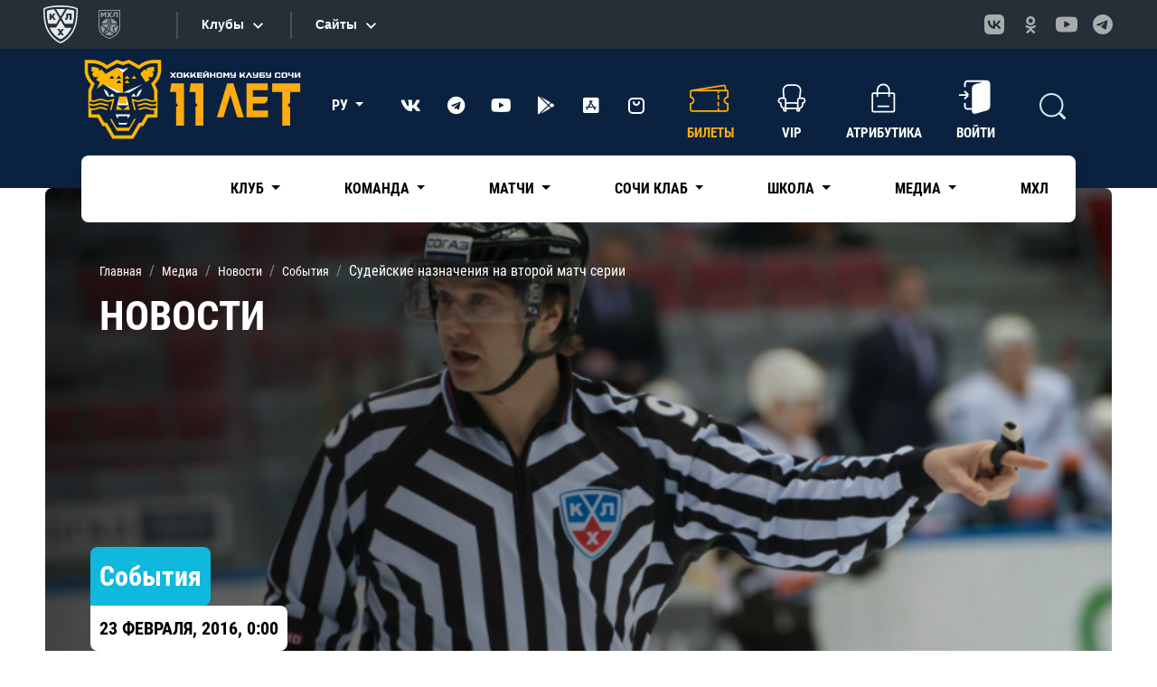

--- FILE ---
content_type: text/html; charset=UTF-8
request_url: https://www.hcsochi.ru/media/news/Sudejskie-naznachenija-na-vtoroj-match-serii-3832/
body_size: 26781
content:

    <!DOCTYPE html>
<html xml:lang="ru" lang="ru">

    <head>

        <link href="/bitrix/js/ui/design-tokens/dist/ui.design-tokens.min.css?175991303523463" type="text/css"  rel="stylesheet" />
<link href="/bitrix/js/ui/fonts/opensans/ui.font.opensans.min.css?16672113682320" type="text/css"  rel="stylesheet" />
<link href="/bitrix/js/main/popup/dist/main.popup.bundle.min.css?175991316128056" type="text/css"  rel="stylesheet" />
<link href="/bitrix/cache/css/s1/2021_sochihk_news_inner/template_7b460dc48819f5a9b3c7ae29bdad1f1d/template_7b460dc48819f5a9b3c7ae29bdad1f1d_v1.css?1763647568673" type="text/css"  data-template-style="true" rel="stylesheet" />
        <meta name="description" content="ХК Сочи" />
        <script>if(!window.BX)window.BX={};if(!window.BX.message)window.BX.message=function(mess){if(typeof mess==='object'){for(let i in mess) {BX.message[i]=mess[i];} return true;}};</script>
<script>(window.BX||top.BX).message({"JS_CORE_LOADING":"Загрузка...","JS_CORE_NO_DATA":"- Нет данных -","JS_CORE_WINDOW_CLOSE":"Закрыть","JS_CORE_WINDOW_EXPAND":"Развернуть","JS_CORE_WINDOW_NARROW":"Свернуть в окно","JS_CORE_WINDOW_SAVE":"Сохранить","JS_CORE_WINDOW_CANCEL":"Отменить","JS_CORE_WINDOW_CONTINUE":"Продолжить","JS_CORE_H":"ч","JS_CORE_M":"м","JS_CORE_S":"с","JSADM_AI_HIDE_EXTRA":"Скрыть лишние","JSADM_AI_ALL_NOTIF":"Показать все","JSADM_AUTH_REQ":"Требуется авторизация!","JS_CORE_WINDOW_AUTH":"Войти","JS_CORE_IMAGE_FULL":"Полный размер"});</script>

<script src="/bitrix/js/main/core/core.min.js?1759913222229643"></script>

<script>BX.Runtime.registerExtension({"name":"main.core","namespace":"BX","loaded":true});</script>
<script>BX.setJSList(["\/bitrix\/js\/main\/core\/core_ajax.js","\/bitrix\/js\/main\/core\/core_promise.js","\/bitrix\/js\/main\/polyfill\/promise\/js\/promise.js","\/bitrix\/js\/main\/loadext\/loadext.js","\/bitrix\/js\/main\/loadext\/extension.js","\/bitrix\/js\/main\/polyfill\/promise\/js\/promise.js","\/bitrix\/js\/main\/polyfill\/find\/js\/find.js","\/bitrix\/js\/main\/polyfill\/includes\/js\/includes.js","\/bitrix\/js\/main\/polyfill\/matches\/js\/matches.js","\/bitrix\/js\/ui\/polyfill\/closest\/js\/closest.js","\/bitrix\/js\/main\/polyfill\/fill\/main.polyfill.fill.js","\/bitrix\/js\/main\/polyfill\/find\/js\/find.js","\/bitrix\/js\/main\/polyfill\/matches\/js\/matches.js","\/bitrix\/js\/main\/polyfill\/core\/dist\/polyfill.bundle.js","\/bitrix\/js\/main\/core\/core.js","\/bitrix\/js\/main\/polyfill\/intersectionobserver\/js\/intersectionobserver.js","\/bitrix\/js\/main\/lazyload\/dist\/lazyload.bundle.js","\/bitrix\/js\/main\/polyfill\/core\/dist\/polyfill.bundle.js","\/bitrix\/js\/main\/parambag\/dist\/parambag.bundle.js"]);
</script>
<script>BX.Runtime.registerExtension({"name":"fx","namespace":"window","loaded":true});</script>
<script>BX.Runtime.registerExtension({"name":"ui.tooltip","namespace":"BX.UI","loaded":true});</script>
<script>BX.Runtime.registerExtension({"name":"ui.design-tokens","namespace":"window","loaded":true});</script>
<script>BX.Runtime.registerExtension({"name":"ui.fonts.opensans","namespace":"window","loaded":true});</script>
<script>BX.Runtime.registerExtension({"name":"main.popup","namespace":"BX.Main","loaded":true});</script>
<script>BX.Runtime.registerExtension({"name":"popup","namespace":"window","loaded":true});</script>
<script>(window.BX||top.BX).message({"LANGUAGE_ID":"ru","FORMAT_DATE":"DD.MM.YYYY","FORMAT_DATETIME":"DD.MM.YYYY HH:MI:SS","COOKIE_PREFIX":"BITRIX_SM","SERVER_TZ_OFFSET":"10800","UTF_MODE":"Y","SITE_ID":"s1","SITE_DIR":"\/","USER_ID":"","SERVER_TIME":1769006376,"USER_TZ_OFFSET":0,"USER_TZ_AUTO":"Y","bitrix_sessid":"0b7f6b44cbe513cb5bb41a6e58b7f4ae"});</script>


<script  src="/bitrix/cache/js/s1/2021_sochihk_news_inner/kernel_main/kernel_main_v1.js?1763817000197433"></script>
<script src="/bitrix/js/main/popup/dist/main.popup.bundle.min.js?175991334167261"></script>
<script src="/bitrix/js/yandex.metrika/script.js?17022981226603"></script>
<script>BX.setJSList(["\/bitrix\/js\/main\/core\/core_fx.js","\/bitrix\/js\/main\/session.js","\/bitrix\/js\/main\/pageobject\/dist\/pageobject.bundle.js","\/bitrix\/js\/main\/core\/core_window.js","\/bitrix\/js\/main\/date\/main.date.js","\/bitrix\/js\/main\/core\/core_date.js","\/bitrix\/js\/main\/utils.js","\/bitrix\/components\/bitrix\/search.title\/script.js","\/local\/templates\/.default\/components\/bitrix\/search.title\/modal\/script.js"]);</script>
<script>BX.setCSSList(["\/local\/templates\/.default\/components\/bitrix\/breadcrumb\/2021\/style.css"]);</script>
<script>
					(function () {
						"use strict";

						var counter = function ()
						{
							var cookie = (function (name) {
								var parts = ("; " + document.cookie).split("; " + name + "=");
								if (parts.length == 2) {
									try {return JSON.parse(decodeURIComponent(parts.pop().split(";").shift()));}
									catch (e) {}
								}
							})("BITRIX_CONVERSION_CONTEXT_s1");

							if (cookie && cookie.EXPIRE >= BX.message("SERVER_TIME"))
								return;

							var request = new XMLHttpRequest();
							request.open("POST", "/bitrix/tools/conversion/ajax_counter.php", true);
							request.setRequestHeader("Content-type", "application/x-www-form-urlencoded");
							request.send(
								"SITE_ID="+encodeURIComponent("s1")+
								"&sessid="+encodeURIComponent(BX.bitrix_sessid())+
								"&HTTP_REFERER="+encodeURIComponent(document.referrer)
							);
						};

						if (window.frameRequestStart === true)
							BX.addCustomEvent("onFrameDataReceived", counter);
						else
							BX.ready(counter);
					})();
				</script>
        <script type="text/javascript">
            window.counters = [];
        </script>
        
<script>window[window.dataLayerName] = window[window.dataLayerName] || [];</script>



        <script  src="/bitrix/cache/js/s1/2021_sochihk_news_inner/template_b0c659777880192b5c6c28122f92dd3e/template_b0c659777880192b5c6c28122f92dd3e_v1.js?176364756817334"></script>
<script>new Image().src='https://hcsochi.ru/bitrix/spread.php?s=QklUUklYX1NNX0dVRVNUX0lEATIzNzE5OTY0ATE4MDAxMTAzNzYBLwEBAQJCSVRSSVhfU01fTEFTVF9WSVNJVAEyMS4wMS4yMDI2IDE3OjM5OjM2ATE4MDAxMTAzNzYBLwEBAQI%3D&k=130bf3abe3b8aa2a1a1516da2bec898b';
</script>




        <meta charset="utf-8">
        <meta name="viewport" content="width=device-width, initial-scale=1, shrink-to-fit=no">

        <link rel="preconnect" href="https://fonts.gstatic.com">
        <link href="https://fonts.googleapis.com/css2?family=Roboto+Condensed:ital,wght@0,300;0,400;0,700;1,300;1,400;1,700&family=Roboto:ital,wght@0,300;0,400;0,700;0,900;1,300;1,400;1,700;1,900&display=swap"
              rel="stylesheet">


        <link href="/local/templates/2021_sochihk_default/assets/css/bootstrap.min.css" rel="stylesheet">
        <link href="/local/templates/2021_sochihk_default/assets/css/all.min.css" rel="stylesheet">
        <link href="/local/templates/2021_sochihk_default/assets/css/fontawesome.min.css" rel="stylesheet">
        <link href="/local/templates/2021_sochihk_default/assets/css/slick.css" rel="stylesheet">
        <link href="/local/templates/2021_sochihk_default/assets/css/jquery.fancybox.min.css" rel="stylesheet">
        <link href="/local/templates/2021_sochihk_default/assets/css/swiper-bundle.min.css" rel="stylesheet">
        <link href="/local/templates/2021_sochihk_default/assets/css/bootstrap-select.min.css" rel="stylesheet">
        <link href="/local/templates/2021_sochihk_default/assets/css/styles.min.css?c=22" rel="stylesheet">
        <link href="/local/templates/2021_sochihk_default/assets/css/media.css?c=22" rel="stylesheet">

        <link href="/local/templates/2021_sochihk_default/custom/custom.css?c=22" rel="stylesheet">
<!--        <link href="--><!--custom/im/custom.css" rel="stylesheet">-->
        <link href="/local/templates/2021_sochihk_default/custom/custom_main_amigo.min.css" rel="stylesheet">


<!--        <link rel="shortcut icon" href="--><!--assets/favicon.ico" type="image/x-icon">-->

        <link rel="icon" type="image/png" href="/upload/logo/LOGO_SOCHI_120.png">
        <link rel="apple-touch-icon" href="/upload/logo/LOGO_SOCHI_120.png">

        <title> Официальный сайт ХК Сочи</title>

        <!-- Yandex.Metrika counter -->
        <script type="text/javascript">
            (function(m,e,t,r,i,k,a){
                m[i]=m[i]||function(){(m[i].a=m[i].a||[]).push(arguments)};
                m[i].l=1*new Date();
                for (var j = 0; j < document.scripts.length; j++) {if (document.scripts[j].src === r) { return; }}
                k=e.createElement(t),a=e.getElementsByTagName(t)[0],k.async=1,k.src=r,a.parentNode.insertBefore(k,a)
            })(window, document,'script','https://mc.yandex.ru/metrika/tag.js?id=90157155', 'ym');

            ym(90157155, 'init', {ssr:true, webvisor:true, clickmap:true, accurateTrackBounce:true, trackLinks:true});
        </script>
        <noscript><div><img src="https://mc.yandex.ru/watch/90157155" style="position:absolute; left:-9999px;" alt="" /></div></noscript>
        <!-- /Yandex.Metrika counter -->

    </head>

<body class="inner-page">

    <div id="panel">
            </div>

    <div id="n_menu_bl" class="s_khl_menu_n_menu_bl"></div>
    <script src="//www.khl.ru/nav/js/scripts.php?type=khl&lang=ru"
            async></script>

    <!---->
    <!--    <div class="up-btn">-->
    <!--        <svg width="40" height="40" viewBox="0 0 40 40" fill="none" xmlns="http://www.w3.org/2000/svg">-->
    <!--            <path fill-rule="evenodd" clip-rule="evenodd" d="M39.9997 24.2857C39.9997 32.9645 31.0456 40 20 40C8.95432 40 0.000305176 32.9645 0.000305176 24.2857C0.000305176 21.3623 0.000305176 18.6377 0.000305176 15.7144H0.00512403C0.202697 24.1031 9.07817 30.8572 20 30.8572C30.9218 30.8572 39.7972 24.1031 39.9948 15.7144H39.9996C39.9996 18.6377 39.9996 21.3623 39.9996 24.2857H39.9997Z" fill="#383838" />-->
    <!--            <path d="M22.4995 30.7377V39.8782C22.1685 39.9106 21.8351 39.9366 21.4995 39.9562V30.8143C21.8351 30.795 22.1685 30.7695 22.4995 30.7377V30.7377ZM39.6419 27.2537C39.4123 28.1973 39.0758 29.1112 38.6419 29.9868V21.0263C39.0758 20.1666 39.412 19.2694 39.6419 18.3428V27.2537V27.2537ZM38.499 30.266C38.2048 30.8273 37.8706 31.3724 37.4989 31.8985V22.9028C37.8706 22.3861 38.2051 21.8512 38.499 21.3004V30.266V30.266ZM37.3561 32.0989C37.0468 32.5221 36.7126 32.9329 36.356 33.3303V24.3088C36.7126 23.9187 37.0468 23.5157 37.3561 23.0998V32.0989V32.0989ZM36.2132 33.4867C35.8968 33.8303 35.5629 34.1637 35.2131 34.4857V25.4432C35.5629 25.1272 35.8968 24.7998 36.2132 24.4624V33.4868V33.4867ZM35.0702 34.6161C34.7499 34.9043 34.416 35.1835 34.0702 35.4525V26.3925C34.4163 26.1281 34.7499 25.8542 35.0702 25.5713V34.616V34.6161ZM33.3562 35.9815C33.0322 36.2102 32.6988 36.4311 32.3561 36.6431V27.5612C32.6991 27.3532 33.0322 27.136 33.3562 26.9115V35.9815V35.9815ZM31.6423 37.0637C31.3164 37.2474 30.9827 37.4235 30.6423 37.5918V28.493C30.9827 28.3277 31.3161 28.1548 31.6423 27.9745V37.0637V37.0637ZM29.9282 37.9297C29.6008 38.0771 29.2672 38.2172 28.9282 38.3501V29.2371C29.2669 29.1064 29.6006 28.9695 29.9282 28.8249V37.9297V37.9297ZM27.6424 38.8107C27.3133 38.9179 26.98 39.0179 26.6423 39.1115V29.9846C26.98 29.8927 27.3133 29.7949 27.6424 29.6898V38.8107V38.8107ZM25.3568 39.4292C25.0269 39.5012 24.6933 39.5664 24.3568 39.6251V30.4891C24.6933 30.4313 25.0266 30.3675 25.3568 30.2966V39.4292V39.4292ZM18.5005 39.9562C18.1648 39.9366 17.8312 39.9106 17.5004 39.8782V30.7377C17.8315 30.7695 18.1648 30.795 18.5005 30.8143V39.9562V39.9562ZM15.6432 39.6251C15.3064 39.5662 14.9731 39.5012 14.6431 39.4292V30.2967C14.9731 30.3673 15.3064 30.4313 15.6432 30.4891V39.6251V39.6251ZM13.3576 39.1115C13.02 39.0179 12.6866 38.9179 12.3575 38.8107V29.6898C12.6864 29.7949 13.02 29.893 13.3576 29.9846V39.1115V39.1115ZM11.0718 38.3501C10.733 38.2172 10.3994 38.0771 10.0717 37.9297V28.8249C10.3994 28.9698 10.733 29.1064 11.0718 29.2371V38.3501V38.3501ZM9.35767 37.5918C9.01723 37.4235 8.68388 37.2472 8.35761 37.0638V27.9746C8.68388 28.1548 9.01751 28.3275 9.35767 28.493V37.5919V37.5918ZM7.64385 36.6431C7.30087 36.4311 6.9678 36.2103 6.6438 35.9815V26.9115C6.9678 27.1363 7.30115 27.3532 7.64385 27.5612V36.6431V36.6431ZM5.92976 35.4526C5.58365 35.1833 5.25002 34.9043 4.9297 34.6161V25.5714C5.2503 25.8545 5.58365 26.1284 5.92976 26.3926V35.4526V35.4526ZM4.78684 34.4857C4.43677 34.1637 4.10313 33.8303 3.78679 33.4867V24.4624C4.10341 24.8 4.43676 25.1272 4.78684 25.4432V34.4857V34.4857ZM3.64392 33.3303C3.28733 32.9329 2.95313 32.5221 2.64387 32.0989V23.0999C2.95341 23.5154 3.28733 23.9188 3.64392 24.3088V33.3303V33.3303ZM2.501 31.8985C2.12938 31.3724 1.7949 30.8273 1.50095 30.2661V21.3004C1.79518 21.8515 2.12938 22.3861 2.501 22.9028V31.8985V31.8985ZM1.35809 29.9868C0.924105 29.1112 0.587921 28.1973 0.358032 27.2537V18.3428C0.587637 19.2691 0.924105 20.1668 1.35809 21.0263V29.9868V29.9868Z" fill="#2C2C2C" />-->
    <!--            <path fill-rule="evenodd" clip-rule="evenodd" d="M39.9974 15.5698L39.9997 15.7141C39.9997 24.3932 31.0456 31.4287 20 31.4287C8.95432 31.4287 0.000305176 24.3932 0.000305176 15.7141L0.00257287 15.5698C0.101218 24.0255 9.01554 30.8569 20 30.8569C30.9844 30.8569 39.8987 24.0255 39.9973 15.5698H39.9974Z" fill="#4D4D4D" />-->
    <!--            <path d="M19.9998 30.8573C31.0454 30.8573 39.9996 23.9496 39.9996 15.4286C39.9996 6.90763 31.0454 0 19.9998 0C8.95422 0 0 6.90763 0 15.4286C0 23.9496 8.95422 30.8573 19.9998 30.8573Z" fill="black" />-->
    <!--            <path class="up-btn__arrow" fill-rule="evenodd" clip-rule="evenodd" d="M13.6459 14.6463L13.6544 14.6378L19.6468 8.64627C19.8418 8.45124 20.1587 8.45124 20.3537 8.64627L26.3543 14.6463C26.5494 14.8413 26.5494 15.1582 26.3543 15.3533C26.2568 15.4508 26.129 15.4995 26.0009 15.4995V15.4998H23.001V22.4982C23.001 22.774 22.7756 22.9996 22.4998 22.9996H17.5001C17.2243 22.9996 16.999 22.774 16.999 22.4982V15.4998H13.9994C13.7233 15.4998 13.4993 15.2759 13.4993 14.9998C13.4993 14.8617 13.5555 14.7367 13.6459 14.6463L13.6459 14.6463Z" fill="white" />-->
    <!--        </svg>-->
    <!--    </div>-->

<div class="wrapper">


    <div class="bottom-fixed">
        <div class="container">
            <div class="bottom-fixed__row">

                <a href="https://tickets.hcsochi.ru/" class="bottom-fixed-item" target="_blank">
    <div class="bottom-fixed-item__icon">
        <i class="ticket-icon">
            <svg width="28" height="38" viewBox="0 0 28 38" fill="none" xmlns="http://www.w3.org/2000/svg">
                <path fill-rule="evenodd" clip-rule="evenodd" d="M1.00011 35.0003V3.0001C1.00011 1.89997 1.89983 1.00024 2.99996 1.00024H7.99973C7.99973 4.31425 10.6861 7.00067 14.0002 7.00067C17.3142 7.00067 20.0006 4.31425 20.0006 1.00024H25.0001C26.1002 1.00024 26.9999 1.9011 26.9999 3.0001V35.0003C26.9999 36.0993 26.0991 37.0001 25.0001 37.0001H20.0006C20.0006 33.6861 17.3142 30.9997 14.0002 30.9997C10.6861 30.9997 7.99973 33.6861 7.99973 37.0001H2.99996C1.90068 37.0001 1.00011 36.1004 1.00011 35.0003V35.0003Z" stroke="white" stroke-width="2.00014" stroke-linecap="round" stroke-linejoin="round"/>
                <path d="M2.99995 14.9995H25.0001" stroke="white" stroke-width="2.00014" stroke-dasharray="2 2"/>
            </svg>
        </i>
    </div>
    <div class="bottom-fixed-item__text">
        Билеты
    </div>
</a>
                <a href="https://shop.hcsochi.ru/" class="bottom-fixed-item" target="_blank">
    <div class="bottom-fixed-item__icon">
        <i class="shop-icon">
            <svg width="32" height="40" viewBox="0 0 32 40" fill="none" xmlns="http://www.w3.org/2000/svg">
                <path fill-rule="evenodd" clip-rule="evenodd" d="M28.9957 11.0025L30.9953 36.9952C31.0795 38.0882 30.0919 38.9945 28.996 38.9945H3.00252C1.90608 38.9945 0.934627 38.0933 1.00321 36.9952L3.0028 11.0025C3.08725 9.90548 3.90227 9.00317 5.0021 9.00317H26.9965C28.0963 9.00317 28.9272 9.90605 28.9958 11.0025H28.9957Z" stroke="white" stroke-width="1.99959"/>
                <path d="M21.998 13.0018V7.00329C21.998 3.70436 19.2985 1.00537 16.0001 1.00537H15.9996C12.7012 1.00537 10.0016 3.70493 10.0016 7.00329V13.0018" stroke="white" stroke-width="1.99959" stroke-linecap="round" stroke-linejoin="round"/>
            </svg>
        </i>
    </div>
    <div class="bottom-fixed-item__text">
        Магазин
    </div>
</a>

                <a href="https://club.hcsochi.ru/" class="bottom-fixed-item">
    <div class="bottom-fixed-item__icon">
        <i class="loyalty-icon">
            <svg width="38" height="38" viewBox="0 0 38 38" fill="none" xmlns="http://www.w3.org/2000/svg">
                <path d="M19 36.9999C28.941 36.9999 36.9998 28.9411 36.9998 19.0001C36.9998 9.05904 28.941 1.00024 19 1.00024C9.05897 1.00024 1.00017 9.05904 1.00017 19.0001C1.00017 28.9411 9.05897 36.9999 19 36.9999Z" stroke="white" stroke-width="2.00012"/>
                <path fill-rule="evenodd" clip-rule="evenodd" d="M19 8.18188L22.401 14.5564L29.5145 15.8209L24.5027 21.0254L25.4984 28.182L19 25.0236L12.5016 28.182L13.4975 21.0254L8.4855 15.8209L15.5991 14.5564L19 8.18188Z" stroke="white" stroke-width="2.00012" stroke-linecap="round" stroke-linejoin="round"/>
            </svg>
        </i>
    </div>
    <div class="bottom-fixed-item__text">
        Сочи Клаб
    </div>
</a>
                <a href="https://lk.hcsochi.ru" class="bottom-fixed-item">
    <div class="bottom-fixed-item__icon">
        <i class="lk-icon">
            <svg width="32" height="34" viewBox="0 0 32 34" fill="none" xmlns="http://www.w3.org/2000/svg">
                <path d="M16 16.9998C20.4183 16.9998 23.9999 13.4181 23.9999 8.99991C23.9999 4.58168 20.4183 1 16 1C11.5818 1 8.00014 4.58168 8.00014 8.99991C8.00014 13.4181 11.5818 16.9998 16 16.9998Z" stroke="white" stroke-width="2.00014" stroke-linecap="round" stroke-linejoin="round"/>
                <path d="M1.00007 32.9999C2.81907 26.5117 8.97145 21.9998 16.0001 21.9998C23.0286 21.9998 29.181 26.5117 31.0001 32.9999" stroke="white" stroke-width="2.00014" stroke-linecap="round" stroke-linejoin="round"/>
            </svg>
        </i>
    </div>
    <div class="bottom-fixed-item__text">
        Кабинет
    </div>
</a>

                <div class="mobile-burger">
                    <div class="mobile-burger-btn">
                        <div class="mobile-burger-btn__icon">
                            <i class="icon-burger"></i>
                        </div>
                        <div class="mobile-burger-btn__text">Меню</div>
                    </div>
                    <div class="mobile-burger-body">
                        <div class="mobile-burger-body__close">
                            <i class="mob-close"></i>
                        </div>
                        <div class="mobile-burger-body__logo">
                            <a href="/">
                                
                                <img src="/local/templates/2021_sochihk_default/custom/images/HC_Sochi_horizontal-navy.png" width="150" alt="" title="" style="max-width: 150px;">
                            </a>
                        </div>

                        <ul class="mobile-burger-body__list">

			<li class="dropdown ">
		<a class="dropdown-toggle" href="/club/" role="button" id="dropdownMenuLink"  data-bs-toggle="dropdown" aria-haspopup="true" aria-expanded="false">
			Клуб		</a>

		<div class="dropdown-menu" aria-labelledby="dropdownMenuLink">
						<a class="dropdown-item " href="/club/history/">История</a>
						<a class="dropdown-item " href="/club/partner/">Спонсоры и партнеры</a>
						<a class="dropdown-item " href="/club/cooperation/">Сотрудничество</a>
						<a class="dropdown-item " href="/club/arena/">ДС «Большой»</a>
						<a class="dropdown-item " href="/club/contacts/">Контакты</a>
					</div>
	</li>
	
			<li class="dropdown ">
		<a class="dropdown-toggle" href="/team/" role="button" id="dropdownMenuLink"  data-bs-toggle="dropdown" aria-haspopup="true" aria-expanded="false">
			Команда		</a>

		<div class="dropdown-menu" aria-labelledby="dropdownMenuLink">
						<a class="dropdown-item " href="/team/coaches/">Тренерский штаб</a>
						<a class="dropdown-item " href="/team/">Игроки</a>
						<a class="dropdown-item " href="/team/staff/">Персонал</a>
						<a class="dropdown-item " href="/team/mascot/">Талисман</a>
						<a class="dropdown-item " href="/team/direction/">Спортивное руководство</a>
					</div>
	</li>
	
			<li class="dropdown ">
		<a class="dropdown-toggle" href="/games/" role="button" id="dropdownMenuLink"  data-bs-toggle="dropdown" aria-haspopup="true" aria-expanded="false">
			Матчи		</a>

		<div class="dropdown-menu" aria-labelledby="dropdownMenuLink">
						<a class="dropdown-item " href="/games/">Календарь игр</a>
						<a class="dropdown-item " href="/games/statistics/">Статистика</a>
					</div>
	</li>
	
			<li class="dropdown ">
		<a class="dropdown-toggle" href="/fan-zone/" role="button" id="dropdownMenuLink"  data-bs-toggle="dropdown" aria-haspopup="true" aria-expanded="false">
			Сочи Клаб		</a>

		<div class="dropdown-menu" aria-labelledby="dropdownMenuLink">
						<a class="dropdown-item " href="https://club.hcsochi.ru/">Программа лояльности</a>
						<a class="dropdown-item " href="/fan-zone/leo-i-sochi-queens/">Sochi Queens</a>
						<a class="dropdown-item " href="/fan-zone/">Фан-сектор</a>
						<a class="dropdown-item " href="/fan-zone/stickers/">Стикеры</a>
						<a class="dropdown-item " href="/fan-zone/fans-guide/">Путеводитель болельщика</a>
						<a class="dropdown-item " href="/fan-zone/family-sector/">Семейный сектор</a>
						<a class="dropdown-item " href="/fan-zone/bar/">Сочи Клаб Бар</a>
					</div>
	</li>
	
			<li class="dropdown ">
		<a class="dropdown-toggle" href="/school/" role="button" id="dropdownMenuLink"  data-bs-toggle="dropdown" aria-haspopup="true" aria-expanded="false">
			Школа		</a>

		<div class="dropdown-menu" aria-labelledby="dropdownMenuLink">
						<a class="dropdown-item " href="/school/">Школа</a>
						<a class="dropdown-item " href="/school/coach/">Тренерский штаб</a>
						<a class="dropdown-item " href="/school/faq/">Часто задаваемые вопросы</a>
						<a class="dropdown-item " href="/school/novyy-nabor/">Новый набор</a>
						<a class="dropdown-item " href="/school/svedeniya-ob-obrazovatelnoy-organizatsii/">Сведения об образовательной организации</a>
					</div>
	</li>
	
			<li class="dropdown ">
		<a class="dropdown-toggle" href="/media/" role="button" id="dropdownMenuLink"  data-bs-toggle="dropdown" aria-haspopup="true" aria-expanded="false">
			Медиа		</a>

		<div class="dropdown-menu" aria-labelledby="dropdownMenuLink">
						<a class="dropdown-item active" href="/media/news/">Новости</a>
						<a class="dropdown-item " href="/media/photo/">Фото</a>
						<a class="dropdown-item " href="/media/video/">Видео</a>
						<a class="dropdown-item " href="/media/programs/">Программки</a>
						<a class="dropdown-item " href="/media/accreditation/">Аккредитация</a>
						<a class="dropdown-item " href="https://brandbook.hcsochi.ru/">Брендбук</a>
					</div>
	</li>
	
			<li class=""><a href="https://mhl.hcsochi.ru/">МХЛ</a>
	</li>
	
	
</ul>

                        <div class="soc">

                            <ul>
	<li><a target="_blank" class="vk" href="https://vk.com/hcsochi"><i class="fab fa-vk"></i></a></li>
	<li><a target="_blank" class="telegram" href="https://t.me/sochihc"><i class="fab fa-telegram"></i></a></li>
	 <!--    <li><a  target="_blank"  class="twitter" href="https://twitter.com/HCSochi"><i class="fab fa-twitter"></i></a></li>!-->
	<li><a target="_blank" class="youtube" href="https://www.youtube.com/user/sochihc"><i class="fab fa-youtube"></i></a></li>
	<li><a target="_blank" href="https://play.google.com/store/apps/details?id=ru.hcsochi"><i class="fab fa-google-play"></i></a></li>
	<li><a target="_blank" href="https://apps.apple.com/ru/app/хк-сочи/id1661551981"><i class="fab fa-app-store-ios"></i></a></li>
<li><a target="_blank" href="/upload/app/hcsochi_1_0_41.apk">
<svg width="24" height="24" viewBox="0 0 24 24" fill="none" xmlns="http://www.w3.org/2000/svg">
<path d="M16 4H8C5.79086 4 4 5.79086 4 8V16C4 18.2091 5.79086 20 8 20H16C18.2091 20 20 18.2091 20 16V8C20 5.79086 18.2091 4 16 4Z" stroke="white" stroke-width="2" stroke-linecap="round" stroke-linejoin="round"/>
<path d="M9 8C9 8.79565 9.31607 9.55871 9.87868 10.1213C10.4413 10.6839 11.2044 11 12 11C12.7956 11 13.5587 10.6839 14.1213 10.1213C14.6839 9.55871 15 8.79565 15 8" stroke="white" stroke-width="2" stroke-linecap="round" stroke-linejoin="round"/>
</svg>
</a></li>
</ul>
                        </div>
                    </div>
                </div>
            </div>
        </div>
    </div>

    <header>
        <div class="header-bg">
            <div class="mobile-header">
                <div class="container">
                    <div class="mobile-header__row">
                        <a class="logo" href="/">
                                <span class="logo__img" style="width: 150px;">

                                    

                                    <img src="/local/templates/2021_sochihk_default/custom/images/HC_Sochi_horizontal-white.png" alt="" title="" style="padding-top: 10px;max-width: 190px;">
                                </span>
                            <span class="logo__body">
                                    <!--<img src="/local/templates/2021_sochihk_default/custom\images\HC_Sochi_horizontal-navy.png">!-->                                </span>
                        </a>
                                                                        <div class="lang">
                            <div class="dropdown">
                                <a class="dropdown-toggle" href="#" role="button" id="dropdownMenuLink"
                                   data-bs-toggle="dropdown" aria-expanded="false">
                                    РУ                                </a>

                                <ul class="dropdown-menu dropdown-menu-end" aria-labelledby="dropdownMenuLink">
                                    <li><a class="dropdown-item active"
                                           href="/">РУ</a></li>
                                    <li><a class="dropdown-item " href="/en/">EN</a>
                                    </li>
                                </ul>
                            </div>
                        </div>
                        
                    </div>
                </div>
            </div>

            <div class="header-top">
                <div class="container">
                    <div class="header-top__row">
                        <a class="logo" href="/">
                                                        <span class="logo__img" style="margin-right:0px;width: 250px;">

                                    <!--<img src="custom/images/HC_Sochi_horizontal-white.png" alt="" title="">!-->
                                    <!--<img src="custom/images/logo_ten_year.svg" alt="" title="">!-->
                                    <img src="/local/templates/2021_sochihk_default/custom/images/logo_eleven_year.svg" alt="" title="">
                                </span>
                            <span class="logo__body">
                                    <!--<img src="/local/templates/2021_sochihk_default/custom\images\HC_Sochi_horizontal-navy.png">!-->                                </span>

                        </a>
                        <div class="lang">
                            <div class="dropdown">
                                <a class="dropdown-toggle" href="#" role="button" id="dropdownMenuLink"
                                   data-bs-toggle="dropdown" aria-expanded="false">
                                    РУ                                </a>

                                <ul class="dropdown-menu dropdown-menu-end" aria-labelledby="dropdownMenuLink">
                                    <li><a class="dropdown-item active"
                                           href="/">РУ</a></li>
                                    <li><a class="dropdown-item " href="/en/">EN</a>
                                    </li>
                                </ul>
                            </div>
                        </div>

                        <div class="soc">
                            <ul>
	<li><a target="_blank" class="vk" href="https://vk.com/hcsochi"><i class="fab fa-vk"></i></a></li>
	<li><a target="_blank" class="telegram" href="https://t.me/sochihc"><i class="fab fa-telegram"></i></a></li>
	 <!--    <li><a  target="_blank"  class="twitter" href="https://twitter.com/HCSochi"><i class="fab fa-twitter"></i></a></li>!-->
	<li><a target="_blank" class="youtube" href="https://www.youtube.com/user/sochihc"><i class="fab fa-youtube"></i></a></li>
	<li><a target="_blank" href="https://play.google.com/store/apps/details?id=ru.hcsochi"><i class="fab fa-google-play"></i></a></li>
	<li><a target="_blank" href="https://apps.apple.com/ru/app/хк-сочи/id1661551981"><i class="fab fa-app-store-ios"></i></a></li>
<li><a target="_blank" href="/upload/app/hcsochi_1_0_41.apk">
<svg width="24" height="24" viewBox="0 0 24 24" fill="none" xmlns="http://www.w3.org/2000/svg">
<path d="M16 4H8C5.79086 4 4 5.79086 4 8V16C4 18.2091 5.79086 20 8 20H16C18.2091 20 20 18.2091 20 16V8C20 5.79086 18.2091 4 16 4Z" stroke="white" stroke-width="2" stroke-linecap="round" stroke-linejoin="round"/>
<path d="M9 8C9 8.79565 9.31607 9.55871 9.87868 10.1213C10.4413 10.6839 11.2044 11 12 11C12.7956 11 13.5587 10.6839 14.1213 10.1213C14.6839 9.55871 15 8.79565 15 8" stroke="white" stroke-width="2" stroke-linecap="round" stroke-linejoin="round"/>
</svg>
</a></li>
</ul>                        </div>

                        <div class="header-top__right">
                            
                            
                            <div class="header-list">

                                <a href="https://tickets.hcsochi.ru/" class="header-list-item active" target="_blank">
										<span class="header-list-item__icon pulse">
											<i class="ticket-icon">
												<svg width="43" height="31" viewBox="0 0 43 31" fill="none" xmlns="http://www.w3.org/2000/svg">
<path d="M30.7868 9.72112C30.7868 10.2047 31.1788 10.5967 31.6623 10.5967C32.1459 10.5967 32.5379 10.2047 32.5379 9.72112H30.7868ZM32.5379 12.4301C32.5379 11.9466 32.1459 11.5546 31.6623 11.5546C31.1788 11.5546 30.7868 11.9466 30.7868 12.4301H32.5379ZM30.7868 16.5192C30.7868 17.0027 31.1788 17.3947 31.6623 17.3947C32.1459 17.3947 32.5379 17.0027 32.5379 16.5192H30.7868ZM32.5379 20.3016C32.5379 19.818 32.1459 19.426 31.6623 19.426C31.1788 19.426 30.7868 19.818 30.7868 20.3016H32.5379ZM30.7868 23.8284C30.7868 24.3119 31.1788 24.7039 31.6623 24.7039C32.1459 24.7039 32.5379 24.3119 32.5379 23.8284H30.7868ZM32.5379 27.2018C32.5379 26.7183 32.1459 26.3263 31.6623 26.3263C31.1788 26.3263 30.7868 26.7183 30.7868 27.2018H32.5379ZM39.2365 2.63421L40.1055 2.5275L39.2365 2.63421ZM41.2243 8.35732V14.4925H42.9754V8.35732H41.2243ZM42.0014 13.7155H41.8966V15.4665H42.0014V13.7155ZM41.8966 22.5423H42.0014V20.7913H41.8966V22.5423ZM41.2243 21.7653V28.4065H42.9754V21.7653H41.2243ZM40.7529 28.8779H2.30619V30.629H40.7529V28.8779ZM1.83476 28.4065V21.7546H0.0837011V28.4065H1.83476ZM5.16928 18.42V17.8378H3.41822V18.42H5.16928ZM1.83476 14.5032V8.35732H0.0837011V14.5032H1.83476ZM2.30619 7.88588H2.97967V6.13482H2.30619V7.88588ZM3.11773 7.87493L37.8252 2.33284L37.5491 0.603687L2.84162 6.14578L3.11773 7.87493ZM2.97967 7.88588H39.7739V6.13482H2.97967V7.88588ZM39.7739 7.88588H40.7529V6.13482H39.7739V7.88588ZM38.3675 2.74092L38.9049 7.11706L40.6429 6.90364L40.1055 2.5275L38.3675 2.74092ZM30.7868 7.52326V9.72112H32.5379V7.52326H30.7868ZM30.7868 12.4301V16.5192H32.5379V12.4301H30.7868ZM30.7868 20.3016V23.8284H32.5379V20.3016H30.7868ZM30.7868 27.2018V29.3997H32.5379V27.2018H30.7868ZM37.8252 2.33284C38.089 2.29073 38.335 2.47586 38.3675 2.74092L40.1055 2.5275C39.9521 1.27794 38.7923 0.405172 37.5491 0.603687L37.8252 2.33284ZM1.04698 13.7155C1.48206 13.7155 1.83476 14.0682 1.83476 14.5032H0.0837011C0.0837011 15.0352 0.514974 15.4665 1.04698 15.4665V13.7155ZM5.16928 17.8378C5.16928 15.5611 3.32366 13.7155 1.04698 13.7155V15.4665C2.35658 15.4665 3.41822 16.5282 3.41822 17.8378H5.16928ZM1.04698 22.5423C3.32366 22.5423 5.16928 20.6967 5.16928 18.42H3.41822C3.41822 19.7296 2.35658 20.7913 1.04698 20.7913V22.5423ZM1.83476 21.7546C1.83476 22.1896 1.48205 22.5423 1.04698 22.5423V20.7913C0.51498 20.7913 0.0837011 21.2225 0.0837011 21.7546H1.83476ZM2.30619 28.8779C2.04583 28.8779 1.83476 28.6668 1.83476 28.4065H0.0837011C0.0837011 29.6339 1.07875 30.629 2.30619 30.629V28.8779ZM41.2243 28.4065C41.2243 28.6668 41.0133 28.8779 40.7529 28.8779V30.629C41.9803 30.629 42.9754 29.6339 42.9754 28.4065H41.2243ZM42.0014 22.5423C41.5722 22.5423 41.2243 22.1944 41.2243 21.7653H42.9754C42.9754 21.2273 42.5393 20.7913 42.0014 20.7913V22.5423ZM37.4832 18.1289C37.4832 20.5664 39.4591 22.5423 41.8966 22.5423V20.7913C40.4262 20.7913 39.2342 19.5993 39.2342 18.1289H37.4832ZM41.8966 13.7155C39.4591 13.7155 37.4832 15.6914 37.4832 18.1289H39.2342C39.2342 16.6585 40.4262 15.4665 41.8966 15.4665V13.7155ZM41.2243 14.4925C41.2243 14.0634 41.5722 13.7155 42.0014 13.7155V15.4665C42.5393 15.4665 42.9754 15.0305 42.9754 14.4925H41.2243ZM42.9754 8.35732C42.9754 7.12987 41.9803 6.13482 40.7529 6.13482V7.88588C41.0133 7.88588 41.2243 8.09695 41.2243 8.35732H42.9754ZM1.83476 8.35732C1.83476 8.09695 2.04583 7.88588 2.30619 7.88588V6.13482C1.07874 6.13482 0.0837011 7.12987 0.0837011 8.35732H1.83476Z" fill="#FFB600"/>
</svg>

											</i>
										</span>
    <span class="header-list-item__text">
											<span>Билеты</span>

										    </span>
</a>                                <a href="https://vip.hcsochi.ru/" class="header-list-item" target="_blank">
											<span class="header-list-item__icon">
												<i class="shop-icon">
													<svg width="32" height="31" viewBox="0 0 32 31" fill="none" xmlns="http://www.w3.org/2000/svg">
<path fill-rule="evenodd" clip-rule="evenodd" d="M12.5236 2.02309C9.48461 2.02309 7.11045 4.64782 7.41434 7.67159L8.14078 14.8997C9.21568 15.2828 9.98508 16.3096 9.98508 17.5161V20.3231C12.4484 19.9515 17.3314 19.563 21.8644 20.3042V17.5161C21.8644 16.2681 22.6877 15.2123 23.8208 14.8624L24.7724 7.84847C25.1906 4.76637 22.7944 2.02309 19.684 2.02309H12.5236ZM9.98508 25.7812V22.0741C12.2683 21.703 17.3227 21.2627 21.8644 22.0588V25.7812C21.8644 25.8265 21.866 25.8715 21.8692 25.9161L9.98028 25.9161C9.98346 25.8715 9.98508 25.8265 9.98508 25.7812ZM10.5892 27.6461V28.8005C10.5892 29.8306 9.75423 30.6655 8.72422 30.6655H8.19739C7.16738 30.6655 6.33239 29.8306 6.33239 28.8005V27.3719C4.44743 26.7078 3.09647 24.9112 3.09647 22.7991V21.6439C1.6895 21.4437 0.607666 20.234 0.607666 18.7717V18.2061C0.607666 16.2914 2.15985 14.7392 4.07457 14.7392H6.38594L5.69302 7.84458C5.28674 3.8021 8.46076 0.293091 12.5236 0.293091H19.684C23.8423 0.293091 27.0458 3.96059 26.4867 8.08107L25.5833 14.7392H27.7749C29.6896 14.7392 31.2418 16.2914 31.2418 18.2061V18.7717C31.2418 20.234 30.16 21.4437 28.753 21.6439V22.7991C28.753 25.0011 27.2846 26.8602 25.2735 27.4505V28.8005C25.2735 29.8306 24.4385 30.6655 23.4085 30.6655H22.8817C21.8516 30.6655 21.0167 29.8306 21.0167 28.8005V27.6461L10.5892 27.6461ZM8.13532 27.6461H8.85922V28.8005C8.85922 28.8751 8.79878 28.9355 8.72422 28.9355H8.19739C8.12283 28.9355 8.06239 28.8751 8.06239 28.8005V27.6462H8.12008C8.12517 27.6462 8.13025 27.6461 8.13532 27.6461ZM7.92416 25.9161C6.21157 25.9057 4.82647 24.5141 4.82647 22.7991V21.2605C4.82647 20.5329 4.2366 19.943 3.50896 19.943C2.86207 19.943 2.33767 19.4186 2.33767 18.7717V18.2061C2.33767 17.2468 3.11531 16.4692 4.07457 16.4692H7.20823C7.78639 16.4692 8.25508 16.9379 8.25508 17.5161V25.7812C8.25508 25.8544 8.19681 25.914 8.12412 25.9161H7.92416ZM22.7467 27.6461V28.8005C22.7467 28.8751 22.8071 28.9355 22.8817 28.9355H23.4085C23.483 28.9355 23.5435 28.8751 23.5435 28.8005V27.6461H22.7467ZM23.925 25.9161C25.6377 25.9058 27.023 24.5142 27.023 22.7991V21.2605C27.023 20.5329 27.6129 19.943 28.3405 19.943C28.9874 19.943 29.5118 19.4186 29.5118 18.7717V18.2061C29.5118 17.2468 28.7341 16.4692 27.7749 16.4692H24.6412C24.0631 16.4692 23.5944 16.9379 23.5944 17.5161V25.7812C23.5944 25.8544 23.6527 25.914 23.7254 25.9161H23.925Z" fill="white"/>
</svg>

												</i>
											</span>
											<span class="header-list-item__text">
												<span>VIP</span>

											</span>
										</a>
                                <a href="https://shop.hcsochi.ru/" class="header-list-item" target="_blank">
										<span class="header-list-item__icon">
											<i class="shop-icon">
												<svg width="27" height="33" viewBox="0 0 27 33" fill="none" xmlns="http://www.w3.org/2000/svg">
<path d="M6.67891 15.1799V7.88993C6.67891 4.29615 9.59225 1.38281 13.186 1.38281V1.38281C16.7798 1.38281 19.6932 4.29615 19.6932 7.88993V15.1799M6.67891 25.6501H19.6932M25.3685 12.4978V30.1902C25.3685 30.9793 24.7288 31.619 23.9397 31.619H2.52865C1.73955 31.619 1.09985 30.9793 1.09985 30.1902V12.4978C1.09985 11.7087 1.73955 11.069 2.52865 11.069H23.9397C24.7288 11.069 25.3685 11.7087 25.3685 12.4978Z" stroke="#FBFEFF" stroke-width="1.85744"/>
</svg>

											</i>
										</span>
    <span class="header-list-item__text">
											<span>Атрибутика</span>

										</span>
</a>

                                
<a href="https://lk.hcsochi.ru/" class="header-list-item">
    <span class="header-list-item__icon">
        <i class="lk-icon">
                            <svg width="40" height="50" viewBox="0 2 40 52" fill="none" xmlns="http://www.w3.org/2000/svg">
                    <path d="M18.6186 12.5831L27.7784 9.99963H10.0008C9.45204 9.99963 8.95173 10.2253 8.58918 10.5878C8.22663 10.9504 8.00128 11.4507 8.00128 11.9995V14.9996C8.00128 15.5518 7.55341 15.9997 7.00122 15.9997C6.44904 15.9997 6.00117 15.5518 6.00117 14.9996V11.9995C6.00117 10.8988 6.45102 9.89815 7.17527 9.1739C7.89952 8.44965 8.90014 7.99951 10.0008 7.99951H31.9992C33.0999 7.99951 34.1005 8.44965 34.8248 9.1739C35.5448 9.89389 35.9938 10.8874 35.9989 11.9808L36.0009 12.1165V37.8828L35.9989 38.0169C35.9969 38.5016 35.9073 38.967 35.746 39.3973C35.5649 39.9385 35.2948 40.4541 34.9574 40.9133C34.3086 41.7968 33.3981 42.4891 32.383 42.7751L19.1578 46.5051C18.814 46.6021 18.4795 46.6486 18.1626 46.6486C17.4395 46.6486 16.7838 46.4195 16.2546 46.008C15.7339 45.6032 15.3458 45.0258 15.1474 44.3219C15.0521 43.9837 15.0008 43.6212 15.0008 43.2419V41.9998H10.0008C8.90016 41.9998 7.89953 41.5497 7.17528 40.8254C6.45104 40.1012 6.00118 39.1005 6.00118 37.9999V34.9994C6.00118 34.4472 6.44905 33.9993 7.00124 33.9993C7.55342 33.9993 8.00129 34.4472 8.00129 34.9994V37.9999C8.00129 38.5486 8.22664 39.0489 8.58919 39.4115C8.95174 39.774 9.45205 39.9997 10.0008 39.9997H15.0008V17.4755C15.0008 16.4029 15.4008 15.3214 16.0443 14.445C16.6931 13.5614 17.6042 12.8692 18.6187 12.5832L18.6186 12.5831ZM6.29425 28.2926C5.90392 28.6829 5.90392 29.3162 6.29425 29.7065C6.68458 30.0968 7.31783 30.0968 7.70816 29.7065L11.6911 25.7236L11.7081 25.7066L11.0011 24.9996L11.7081 24.2927L11.6911 24.2756L11.7084 24.2924C11.8002 24.3842 11.8702 24.4894 11.919 24.6022C11.8683 24.486 11.7963 24.3805 11.7084 24.2924L11.6868 24.2714L7.70816 20.2927C7.31783 19.9024 6.68457 19.9024 6.29425 20.2927C5.90392 20.683 5.90392 21.3163 6.29425 21.7066L8.58717 23.9995H1.0003C0.448114 23.9995 0.000244141 24.4474 0.000244141 24.9996C0.000244141 25.5518 0.448114 25.9997 1.0003 25.9997H8.58717L6.29425 28.2926L6.29425 28.2926ZM11.0012 24.9996L11.7081 25.7066L11.6911 25.7236C11.5117 25.8945 11.2687 25.9997 11.0012 25.9997V24.9996V24.9996ZM11.1216 24.0066C11.1684 24.012 11.214 24.0214 11.2597 24.0333C11.2146 24.0214 11.169 24.0123 11.1216 24.0066ZM11.919 24.6022L11.9241 24.6138L11.9391 24.6521L11.9442 24.6657L11.9454 24.6694L11.9567 24.704L11.9629 24.7249L11.9641 24.7283L11.9675 24.7411C11.9794 24.7862 11.9884 24.8321 11.9941 24.8791L11.9944 24.8814L11.9987 24.927L12.0006 24.9664L12.0012 24.9996L12.0006 25.0328L11.9987 25.0722L11.9944 25.1178L11.9941 25.1201C11.9884 25.1674 11.9794 25.2131 11.9675 25.2581L11.9641 25.2709L11.9629 25.2743L11.9567 25.2953L11.9454 25.3296L11.9442 25.3335L11.9391 25.3468L11.9241 25.3854L11.919 25.397C11.8685 25.5135 11.7965 25.6181 11.7081 25.7066L11.7084 25.7068C11.8002 25.615 11.8705 25.5096 11.919 25.397V24.6022ZM11.9675 24.7411C11.9799 24.7864 11.9884 24.8326 11.9941 24.8791L11.9675 24.7411ZM11.9941 25.1201C11.9887 25.1666 11.9794 25.2125 11.9675 25.2581Z" fill="white" />
                </svg>
                    </i>
    </span>
    <span class="header-list-item__text">
                    <span>Войти</span>
            </span>
</a>

                            </div>
                            <div class="header-search">
                                <div class="hb-search">
    <div class="header-search__btn">
        <i class="search-icon-w">
            <svg width="29" height="29" viewBox="0 0 29 29" fill="none" xmlns="http://www.w3.org/2000/svg">
                <path d="M13.2282 25.4387C19.9718 25.4387 25.4386 19.9719 25.4386 13.2282C25.4386 6.48461 19.9718 1.01782 13.2282 1.01782C6.48455 1.01782 1.01776 6.48461 1.01776 13.2282C1.01776 19.9719 6.48455 25.4387 13.2282 25.4387Z" stroke="#D0E8EF" stroke-width="2.03519" stroke-linecap="round" stroke-linejoin="round"></path>
                <path d="M23.3943 23.3943L27.4737 27.4736" stroke="#D0E8EF" stroke-width="3.05249" stroke-linecap="round" stroke-linejoin="round"></path>
            </svg>
        </i>
    </div>
    
<div class="hb-search__body" id="title-search">
	<div class="container">
		<div class="hb-search-modal">
			<div class="hb-search-modal__close"><i class="mob-close-w"></i></div>
			<div class="hb-search-modal__search">
				<form action="/search/" method="GET">
					<input type="text" id="title-search-input" class="form-control" name="q" value="" autocomplete="off" placeholder="Искать...">
					<button type="submit">
						<i class="icon-search-w">
							<svg width="29" height="29" viewBox="0 0 29 29" fill="none" xmlns="http://www.w3.org/2000/svg">
								<path d="M13.2282 25.4387C19.9718 25.4387 25.4386 19.9719 25.4386 13.2282C25.4386 6.48461 19.9718 1.01782 13.2282 1.01782C6.48455 1.01782 1.01776 6.48461 1.01776 13.2282C1.01776 19.9719 6.48455 25.4387 13.2282 25.4387Z" stroke="#D0E8EF" stroke-width="2.03519" stroke-linecap="round" stroke-linejoin="round"/>
								<path d="M23.3943 23.3943L27.4737 27.4736" stroke="#D0E8EF" stroke-width="3.05249" stroke-linecap="round" stroke-linejoin="round"/>
							</svg>
						</i>
					</button>
				</form>
			</div>
			<div class="hb-search-modal__items">
			</div>
		</div>
	</div>
</div>

<script>
	BX.ready(function(){
		new JCTitleSearch({
			'AJAX_PAGE' : '/media/news/Sudejskie-naznachenija-na-vtoroj-match-serii-3832/?code=Sudejskie-naznachenija-na-vtoroj-match-serii-3832',
			'CONTAINER_ID': 'title-search',
			'INPUT_ID': 'title-search-input',
			'MIN_QUERY_LEN': 2
		});
	});
</script>

</div>                            </div>
                        </div>
                    </div>
                </div>
            </div>
            <div class="header-nav">
                <div class="container">
                    	<ul class="header-nav-list">

						<li class="dropdown  ">
					<a class="dropdown-toggle"  href="/club/" role="button" id="dropdownMenuLink" data-bs-toggle="dropdown" aria-haspopup="true" aria-expanded="false">
						Клуб					</a>

					<div class="dropdown-menu" aria-labelledby="dropdownMenuLink">
																				<div class="header-nav-list__row">
																	<div class="header-nav-list__col">
																					<ul class="header-nav-list__first">
																									<li>
														<a target="_blank" class="dropdown-item " href="/club/history/">
															История														</a>
													</li>
																									<li>
														<a  class="dropdown-item " href="/club/partner/">
															Спонсоры и партнеры														</a>
													</li>
																									<li>
														<a  class="dropdown-item " href="/club/cooperation/">
															Сотрудничество														</a>
													</li>
																									<li>
														<a  class="dropdown-item " href="/club/arena/">
															ДС «Большой»														</a>
													</li>
																									<li>
														<a  class="dropdown-item " href="/club/contacts/">
															Контакты														</a>
													</li>
																							</ul>
																			</div>
															</div>
											</div>
				</li>
			
						<li class="dropdown  ">
					<a class="dropdown-toggle"  href="/team/" role="button" id="dropdownMenuLink" data-bs-toggle="dropdown" aria-haspopup="true" aria-expanded="false">
						Команда					</a>

					<div class="dropdown-menu" aria-labelledby="dropdownMenuLink">
													<div class="header-nav-list__row">
								<div class="header-nav-list__col">
									<ul class="header-nav-list__first">
																					<li>
												<a  class="dropdown-item " href="/team/coaches/">
													Тренерский штаб												</a>
											</li>
																					<li>
												<a  class="dropdown-item " href="/team/">
													Игроки												</a>
											</li>
																					<li>
												<a  class="dropdown-item " href="/team/staff/">
													Персонал												</a>
											</li>
																					<li>
												<a  class="dropdown-item " href="/team/mascot/">
													Талисман												</a>
											</li>
																					<li>
												<a  class="dropdown-item " href="/team/direction/">
													Спортивное руководство												</a>
											</li>
																			</ul>
								</div>
							</div>
											</div>
				</li>
			
						<li class="dropdown  ">
					<a class="dropdown-toggle"  href="/games/" role="button" id="dropdownMenuLink" data-bs-toggle="dropdown" aria-haspopup="true" aria-expanded="false">
						Матчи					</a>

					<div class="dropdown-menu" aria-labelledby="dropdownMenuLink">
													<div class="header-nav-list__row">
								<div class="header-nav-list__col">
									<ul class="header-nav-list__first">
																					<li>
												<a  class="dropdown-item " href="/games/">
													Календарь игр												</a>
											</li>
																					<li>
												<a  class="dropdown-item " href="/games/statistics/">
													Статистика												</a>
											</li>
																			</ul>
								</div>
							</div>
											</div>
				</li>
			
						<li class="dropdown  ">
					<a class="dropdown-toggle"  href="/fan-zone/" role="button" id="dropdownMenuLink" data-bs-toggle="dropdown" aria-haspopup="true" aria-expanded="false">
						Сочи Клаб					</a>

					<div class="dropdown-menu" aria-labelledby="dropdownMenuLink">
													<div class="header-nav-list__row">
								<div class="header-nav-list__col">
									<ul class="header-nav-list__first">
																					<li>
												<a target="_blank" class="dropdown-item " href="https://club.hcsochi.ru/">
													Программа лояльности												</a>
											</li>
																					<li>
												<a  class="dropdown-item " href="/fan-zone/leo-i-sochi-queens/">
													Sochi Queens												</a>
											</li>
																					<li>
												<a  class="dropdown-item " href="/fan-zone/">
													Фан-сектор												</a>
											</li>
																					<li>
												<a  class="dropdown-item " href="/fan-zone/stickers/">
													Стикеры												</a>
											</li>
																					<li>
												<a  class="dropdown-item " href="/fan-zone/fans-guide/">
													Путеводитель болельщика												</a>
											</li>
																					<li>
												<a  class="dropdown-item " href="/fan-zone/family-sector/">
													Семейный сектор												</a>
											</li>
																					<li>
												<a  class="dropdown-item " href="/fan-zone/bar/">
													Сочи Клаб Бар												</a>
											</li>
																			</ul>
								</div>
							</div>
											</div>
				</li>
			
						<li class="dropdown  ">
					<a class="dropdown-toggle"  href="/school/" role="button" id="dropdownMenuLink" data-bs-toggle="dropdown" aria-haspopup="true" aria-expanded="false">
						Школа					</a>

					<div class="dropdown-menu" aria-labelledby="dropdownMenuLink">
													<div class="header-nav-list__row">
								<div class="header-nav-list__col">
									<ul class="header-nav-list__first">
																					<li>
												<a  class="dropdown-item " href="/school/">
													Школа												</a>
											</li>
																					<li>
												<a  class="dropdown-item " href="/school/coach/">
													Тренерский штаб												</a>
											</li>
																					<li>
												<a  class="dropdown-item " href="/school/faq/">
													Часто задаваемые вопросы												</a>
											</li>
																					<li>
												<a  class="dropdown-item " href="/school/novyy-nabor/">
													Новый набор												</a>
											</li>
																					<li>
												<a  class="dropdown-item " href="/school/svedeniya-ob-obrazovatelnoy-organizatsii/">
													Сведения об образовательной организации												</a>
											</li>
																			</ul>
								</div>
							</div>
											</div>
				</li>
			
						<li class="dropdown  ">
					<a class="dropdown-toggle"  href="/media/" role="button" id="dropdownMenuLink" data-bs-toggle="dropdown" aria-haspopup="true" aria-expanded="false">
						Медиа					</a>

					<div class="dropdown-menu" aria-labelledby="dropdownMenuLink">
													<div class="header-nav-list__row">
								<div class="header-nav-list__col">
									<ul class="header-nav-list__first">
																					<li>
												<a  class="dropdown-item active" href="/media/news/">
													Новости												</a>
											</li>
																					<li>
												<a  class="dropdown-item " href="/media/photo/">
													Фото												</a>
											</li>
																					<li>
												<a  class="dropdown-item " href="/media/video/">
													Видео												</a>
											</li>
																					<li>
												<a  class="dropdown-item " href="/media/programs/">
													Программки												</a>
											</li>
																					<li>
												<a  class="dropdown-item " href="/media/accreditation/">
													Аккредитация												</a>
											</li>
																					<li>
												<a  class="dropdown-item " href="https://brandbook.hcsochi.ru/">
													Брендбук												</a>
											</li>
																			</ul>
								</div>
							</div>
											</div>
				</li>
			
						<li class=" ">
					<a class=""  href="https://mhl.hcsochi.ru/">МХЛ</a>
				</li>
			
		
	</ul>
                </div>
            </div>
            <div class="fixed-header"><!-- is-fixed -->
                <div class="container">
                    <div class="fixed-header__row">
                        <div class="fixed-header__logo">
                            
                            <a href="/"><img src="/upload/logo/LOGO_SOCHI.svg" style="top:-35px;" alt=""
                                             title=""></a>
                        </div>
                        <div class="fixed-header__nav">
                             	<ul class="header-nav-list">

						<li class="dropdown  ">
					<a class="dropdown-toggle"  href="/club/" role="button" id="dropdownMenuLink" data-bs-toggle="dropdown" aria-haspopup="true" aria-expanded="false">
						Клуб					</a>

					<div class="dropdown-menu" aria-labelledby="dropdownMenuLink">
																				<div class="header-nav-list__row">
																	<div class="header-nav-list__col">
																					<ul class="header-nav-list__first">
																									<li>
														<a target="_blank" class="dropdown-item " href="/club/history/">
															История														</a>
													</li>
																									<li>
														<a  class="dropdown-item " href="/club/partner/">
															Спонсоры и партнеры														</a>
													</li>
																									<li>
														<a  class="dropdown-item " href="/club/cooperation/">
															Сотрудничество														</a>
													</li>
																							</ul>
																			</div>
																	<div class="header-nav-list__col">
																					<div class="header-nav-list__title">ДС «Большой»</div>
											<ul class="header-nav-list__second">
																									<li class="">
														<a  class="" href="/club/arena/">
															ДС «Большой»														</a>
													</li>
																									<li class="">
														<a  class="" href="/club/arena/scheme/">
															Схема трибун														</a>
													</li>
																									<li class="">
														<a  class="" href="https://3dtour.hcsochi.ru/external/">
															Виртуальный тур														</a>
													</li>
																									<li class="">
														<a  class="" href="/club/arena/driving-directions/">
															Схема проезда														</a>
													</li>
																									<li class="">
														<a  class="" href="/club/arena/rules/">
															Правила поведения														</a>
													</li>
																							</ul>
																			</div>
																	<div class="header-nav-list__col">
																					<ul class="header-nav-list__first">
																									<li>
														<a  class="dropdown-item " href="/club/contacts/">
															Контакты														</a>
													</li>
																							</ul>
																			</div>
															</div>
											</div>
				</li>
			
						<li class="dropdown  ">
					<a class="dropdown-toggle"  href="/team/" role="button" id="dropdownMenuLink" data-bs-toggle="dropdown" aria-haspopup="true" aria-expanded="false">
						Команда					</a>

					<div class="dropdown-menu" aria-labelledby="dropdownMenuLink">
													<div class="header-nav-list__row">
								<div class="header-nav-list__col">
									<ul class="header-nav-list__first">
																					<li>
												<a  class="dropdown-item " href="/team/coaches/">
													Тренерский штаб												</a>
											</li>
																					<li>
												<a  class="dropdown-item " href="/team/">
													Игроки												</a>
											</li>
																					<li>
												<a  class="dropdown-item " href="/team/staff/">
													Персонал												</a>
											</li>
																					<li>
												<a  class="dropdown-item " href="/team/mascot/">
													Талисман												</a>
											</li>
																					<li>
												<a  class="dropdown-item " href="/team/direction/">
													Спортивное руководство												</a>
											</li>
																			</ul>
								</div>
							</div>
											</div>
				</li>
			
						<li class="dropdown  ">
					<a class="dropdown-toggle"  href="/games/" role="button" id="dropdownMenuLink" data-bs-toggle="dropdown" aria-haspopup="true" aria-expanded="false">
						Матчи					</a>

					<div class="dropdown-menu" aria-labelledby="dropdownMenuLink">
													<div class="header-nav-list__row">
								<div class="header-nav-list__col">
									<ul class="header-nav-list__first">
																					<li>
												<a  class="dropdown-item " href="/games/">
													Календарь игр												</a>
											</li>
																					<li>
												<a  class="dropdown-item " href="/games/statistics/">
													Статистика												</a>
											</li>
																			</ul>
								</div>
							</div>
											</div>
				</li>
			
						<li class="dropdown  ">
					<a class="dropdown-toggle"  href="/fan-zone/" role="button" id="dropdownMenuLink" data-bs-toggle="dropdown" aria-haspopup="true" aria-expanded="false">
						Сочи Клаб					</a>

					<div class="dropdown-menu" aria-labelledby="dropdownMenuLink">
													<div class="header-nav-list__row">
								<div class="header-nav-list__col">
									<ul class="header-nav-list__first">
																					<li>
												<a target="_blank" class="dropdown-item " href="https://club.hcsochi.ru/">
													Программа лояльности												</a>
											</li>
																					<li>
												<a  class="dropdown-item " href="/fan-zone/leo-i-sochi-queens/">
													Sochi Queens												</a>
											</li>
																					<li>
												<a  class="dropdown-item " href="/fan-zone/">
													Фан-сектор												</a>
											</li>
																					<li>
												<a  class="dropdown-item " href="/fan-zone/stickers/">
													Стикеры												</a>
											</li>
																					<li>
												<a  class="dropdown-item " href="/fan-zone/fans-guide/">
													Путеводитель болельщика												</a>
											</li>
																					<li>
												<a  class="dropdown-item " href="/fan-zone/family-sector/">
													Семейный сектор												</a>
											</li>
																					<li>
												<a  class="dropdown-item " href="/fan-zone/bar/">
													Сочи Клаб Бар												</a>
											</li>
																			</ul>
								</div>
							</div>
											</div>
				</li>
			
						<li class="dropdown  ">
					<a class="dropdown-toggle"  href="/school/" role="button" id="dropdownMenuLink" data-bs-toggle="dropdown" aria-haspopup="true" aria-expanded="false">
						Школа					</a>

					<div class="dropdown-menu" aria-labelledby="dropdownMenuLink">
													<div class="header-nav-list__row">
								<div class="header-nav-list__col">
									<ul class="header-nav-list__first">
																					<li>
												<a  class="dropdown-item " href="/school/">
													Школа												</a>
											</li>
																					<li>
												<a  class="dropdown-item " href="/school/coach/">
													Тренерский штаб												</a>
											</li>
																					<li>
												<a  class="dropdown-item " href="/school/faq/">
													Часто задаваемые вопросы												</a>
											</li>
																					<li>
												<a  class="dropdown-item " href="/school/novyy-nabor/">
													Новый набор												</a>
											</li>
																					<li>
												<a  class="dropdown-item " href="/school/svedeniya-ob-obrazovatelnoy-organizatsii/">
													Сведения об образовательной организации												</a>
											</li>
																			</ul>
								</div>
							</div>
											</div>
				</li>
			
						<li class="dropdown  ">
					<a class="dropdown-toggle"  href="/media/" role="button" id="dropdownMenuLink" data-bs-toggle="dropdown" aria-haspopup="true" aria-expanded="false">
						Медиа					</a>

					<div class="dropdown-menu" aria-labelledby="dropdownMenuLink">
													<div class="header-nav-list__row">
								<div class="header-nav-list__col">
									<ul class="header-nav-list__first">
																					<li>
												<a  class="dropdown-item active" href="/media/news/">
													Новости												</a>
											</li>
																					<li>
												<a  class="dropdown-item " href="/media/photo/">
													Фото												</a>
											</li>
																					<li>
												<a  class="dropdown-item " href="/media/video/">
													Видео												</a>
											</li>
																					<li>
												<a  class="dropdown-item " href="/media/programs/">
													Программки												</a>
											</li>
																					<li>
												<a  class="dropdown-item " href="/media/accreditation/">
													Аккредитация												</a>
											</li>
																					<li>
												<a  class="dropdown-item " href="https://brandbook.hcsochi.ru/">
													Брендбук												</a>
											</li>
																			</ul>
								</div>
							</div>
											</div>
				</li>
			
						<li class=" ">
					<a class=""  href="https://mhl.hcsochi.ru/">МХЛ</a>
				</li>
			
		
	</ul>
                        </div>
                        <div class="fixed-header__right">
                            <div class="header-list">
                                <a href="https://tickets.hcsochi.ru/" class="header-list-item active" target="_blank">
										<span class="header-list-item__icon pulse">
											<i class="ticket-icon">
												<svg width="43" height="31" viewBox="0 0 43 31" fill="none" xmlns="http://www.w3.org/2000/svg">
<path d="M30.7868 9.72112C30.7868 10.2047 31.1788 10.5967 31.6623 10.5967C32.1459 10.5967 32.5379 10.2047 32.5379 9.72112H30.7868ZM32.5379 12.4301C32.5379 11.9466 32.1459 11.5546 31.6623 11.5546C31.1788 11.5546 30.7868 11.9466 30.7868 12.4301H32.5379ZM30.7868 16.5192C30.7868 17.0027 31.1788 17.3947 31.6623 17.3947C32.1459 17.3947 32.5379 17.0027 32.5379 16.5192H30.7868ZM32.5379 20.3016C32.5379 19.818 32.1459 19.426 31.6623 19.426C31.1788 19.426 30.7868 19.818 30.7868 20.3016H32.5379ZM30.7868 23.8284C30.7868 24.3119 31.1788 24.7039 31.6623 24.7039C32.1459 24.7039 32.5379 24.3119 32.5379 23.8284H30.7868ZM32.5379 27.2018C32.5379 26.7183 32.1459 26.3263 31.6623 26.3263C31.1788 26.3263 30.7868 26.7183 30.7868 27.2018H32.5379ZM39.2365 2.63421L40.1055 2.5275L39.2365 2.63421ZM41.2243 8.35732V14.4925H42.9754V8.35732H41.2243ZM42.0014 13.7155H41.8966V15.4665H42.0014V13.7155ZM41.8966 22.5423H42.0014V20.7913H41.8966V22.5423ZM41.2243 21.7653V28.4065H42.9754V21.7653H41.2243ZM40.7529 28.8779H2.30619V30.629H40.7529V28.8779ZM1.83476 28.4065V21.7546H0.0837011V28.4065H1.83476ZM5.16928 18.42V17.8378H3.41822V18.42H5.16928ZM1.83476 14.5032V8.35732H0.0837011V14.5032H1.83476ZM2.30619 7.88588H2.97967V6.13482H2.30619V7.88588ZM3.11773 7.87493L37.8252 2.33284L37.5491 0.603687L2.84162 6.14578L3.11773 7.87493ZM2.97967 7.88588H39.7739V6.13482H2.97967V7.88588ZM39.7739 7.88588H40.7529V6.13482H39.7739V7.88588ZM38.3675 2.74092L38.9049 7.11706L40.6429 6.90364L40.1055 2.5275L38.3675 2.74092ZM30.7868 7.52326V9.72112H32.5379V7.52326H30.7868ZM30.7868 12.4301V16.5192H32.5379V12.4301H30.7868ZM30.7868 20.3016V23.8284H32.5379V20.3016H30.7868ZM30.7868 27.2018V29.3997H32.5379V27.2018H30.7868ZM37.8252 2.33284C38.089 2.29073 38.335 2.47586 38.3675 2.74092L40.1055 2.5275C39.9521 1.27794 38.7923 0.405172 37.5491 0.603687L37.8252 2.33284ZM1.04698 13.7155C1.48206 13.7155 1.83476 14.0682 1.83476 14.5032H0.0837011C0.0837011 15.0352 0.514974 15.4665 1.04698 15.4665V13.7155ZM5.16928 17.8378C5.16928 15.5611 3.32366 13.7155 1.04698 13.7155V15.4665C2.35658 15.4665 3.41822 16.5282 3.41822 17.8378H5.16928ZM1.04698 22.5423C3.32366 22.5423 5.16928 20.6967 5.16928 18.42H3.41822C3.41822 19.7296 2.35658 20.7913 1.04698 20.7913V22.5423ZM1.83476 21.7546C1.83476 22.1896 1.48205 22.5423 1.04698 22.5423V20.7913C0.51498 20.7913 0.0837011 21.2225 0.0837011 21.7546H1.83476ZM2.30619 28.8779C2.04583 28.8779 1.83476 28.6668 1.83476 28.4065H0.0837011C0.0837011 29.6339 1.07875 30.629 2.30619 30.629V28.8779ZM41.2243 28.4065C41.2243 28.6668 41.0133 28.8779 40.7529 28.8779V30.629C41.9803 30.629 42.9754 29.6339 42.9754 28.4065H41.2243ZM42.0014 22.5423C41.5722 22.5423 41.2243 22.1944 41.2243 21.7653H42.9754C42.9754 21.2273 42.5393 20.7913 42.0014 20.7913V22.5423ZM37.4832 18.1289C37.4832 20.5664 39.4591 22.5423 41.8966 22.5423V20.7913C40.4262 20.7913 39.2342 19.5993 39.2342 18.1289H37.4832ZM41.8966 13.7155C39.4591 13.7155 37.4832 15.6914 37.4832 18.1289H39.2342C39.2342 16.6585 40.4262 15.4665 41.8966 15.4665V13.7155ZM41.2243 14.4925C41.2243 14.0634 41.5722 13.7155 42.0014 13.7155V15.4665C42.5393 15.4665 42.9754 15.0305 42.9754 14.4925H41.2243ZM42.9754 8.35732C42.9754 7.12987 41.9803 6.13482 40.7529 6.13482V7.88588C41.0133 7.88588 41.2243 8.09695 41.2243 8.35732H42.9754ZM1.83476 8.35732C1.83476 8.09695 2.04583 7.88588 2.30619 7.88588V6.13482C1.07874 6.13482 0.0837011 7.12987 0.0837011 8.35732H1.83476Z" fill="#FFB600"/>
</svg>

											</i>
										</span>
    <span class="header-list-item__text">
											<span>Билеты</span>

										    </span>
</a>
                                <a href="https://vip.hcsochi.ru/" class="header-list-item" target="_blank">
											<span class="header-list-item__icon">
												<i class="shop-icon">
													<svg width="32" height="31" viewBox="0 0 32 31" fill="none" xmlns="http://www.w3.org/2000/svg">
<path fill-rule="evenodd" clip-rule="evenodd" d="M12.5236 2.02309C9.48461 2.02309 7.11045 4.64782 7.41434 7.67159L8.14078 14.8997C9.21568 15.2828 9.98508 16.3096 9.98508 17.5161V20.3231C12.4484 19.9515 17.3314 19.563 21.8644 20.3042V17.5161C21.8644 16.2681 22.6877 15.2123 23.8208 14.8624L24.7724 7.84847C25.1906 4.76637 22.7944 2.02309 19.684 2.02309H12.5236ZM9.98508 25.7812V22.0741C12.2683 21.703 17.3227 21.2627 21.8644 22.0588V25.7812C21.8644 25.8265 21.866 25.8715 21.8692 25.9161L9.98028 25.9161C9.98346 25.8715 9.98508 25.8265 9.98508 25.7812ZM10.5892 27.6461V28.8005C10.5892 29.8306 9.75423 30.6655 8.72422 30.6655H8.19739C7.16738 30.6655 6.33239 29.8306 6.33239 28.8005V27.3719C4.44743 26.7078 3.09647 24.9112 3.09647 22.7991V21.6439C1.6895 21.4437 0.607666 20.234 0.607666 18.7717V18.2061C0.607666 16.2914 2.15985 14.7392 4.07457 14.7392H6.38594L5.69302 7.84458C5.28674 3.8021 8.46076 0.293091 12.5236 0.293091H19.684C23.8423 0.293091 27.0458 3.96059 26.4867 8.08107L25.5833 14.7392H27.7749C29.6896 14.7392 31.2418 16.2914 31.2418 18.2061V18.7717C31.2418 20.234 30.16 21.4437 28.753 21.6439V22.7991C28.753 25.0011 27.2846 26.8602 25.2735 27.4505V28.8005C25.2735 29.8306 24.4385 30.6655 23.4085 30.6655H22.8817C21.8516 30.6655 21.0167 29.8306 21.0167 28.8005V27.6461L10.5892 27.6461ZM8.13532 27.6461H8.85922V28.8005C8.85922 28.8751 8.79878 28.9355 8.72422 28.9355H8.19739C8.12283 28.9355 8.06239 28.8751 8.06239 28.8005V27.6462H8.12008C8.12517 27.6462 8.13025 27.6461 8.13532 27.6461ZM7.92416 25.9161C6.21157 25.9057 4.82647 24.5141 4.82647 22.7991V21.2605C4.82647 20.5329 4.2366 19.943 3.50896 19.943C2.86207 19.943 2.33767 19.4186 2.33767 18.7717V18.2061C2.33767 17.2468 3.11531 16.4692 4.07457 16.4692H7.20823C7.78639 16.4692 8.25508 16.9379 8.25508 17.5161V25.7812C8.25508 25.8544 8.19681 25.914 8.12412 25.9161H7.92416ZM22.7467 27.6461V28.8005C22.7467 28.8751 22.8071 28.9355 22.8817 28.9355H23.4085C23.483 28.9355 23.5435 28.8751 23.5435 28.8005V27.6461H22.7467ZM23.925 25.9161C25.6377 25.9058 27.023 24.5142 27.023 22.7991V21.2605C27.023 20.5329 27.6129 19.943 28.3405 19.943C28.9874 19.943 29.5118 19.4186 29.5118 18.7717V18.2061C29.5118 17.2468 28.7341 16.4692 27.7749 16.4692H24.6412C24.0631 16.4692 23.5944 16.9379 23.5944 17.5161V25.7812C23.5944 25.8544 23.6527 25.914 23.7254 25.9161H23.925Z" fill="white"/>
</svg>

												</i>
											</span>
											<span class="header-list-item__text">
												<span>VIP</span>

											</span>
										</a>
                                <a href="https://shop.hcsochi.ru/" class="header-list-item" target="_blank">
										<span class="header-list-item__icon">
											<i class="shop-icon">
												<svg width="27" height="33" viewBox="0 0 27 33" fill="none" xmlns="http://www.w3.org/2000/svg">
<path d="M6.67891 15.1799V7.88993C6.67891 4.29615 9.59225 1.38281 13.186 1.38281V1.38281C16.7798 1.38281 19.6932 4.29615 19.6932 7.88993V15.1799M6.67891 25.6501H19.6932M25.3685 12.4978V30.1902C25.3685 30.9793 24.7288 31.619 23.9397 31.619H2.52865C1.73955 31.619 1.09985 30.9793 1.09985 30.1902V12.4978C1.09985 11.7087 1.73955 11.069 2.52865 11.069H23.9397C24.7288 11.069 25.3685 11.7087 25.3685 12.4978Z" stroke="#FBFEFF" stroke-width="1.85744"/>
</svg>

											</i>
										</span>
    <span class="header-list-item__text">
											<span>Атрибутика</span>

										</span>
</a>                                <a href="https://lk.hcsochi.ru/" class="header-list-item">
										<span class="header-list-item__icon">
												<i class="fixed-header-icon-3"></i>
											</span>
    <span class="header-list-item__text">
											Личный
											кабинет
										</span>
</a>                            </div>
                        </div>
                    </div>
                </div>
            </div>

            
                    </div>
    </header>

    <main>



<div class="news-inner-top">
    <div class="container">
        <div class="header-image-img" style="background-image: url('/upload/iblock/8a9/vodtb91d8qt4ennwbblj2ky7765kn0iw.jpg');">



            <div class="header-image-img__top">

<!--                <div class="header-bottom__search">-->
<!--                    <div class="hb-search">-->
<!--                        <div class="hb-search__btn">-->
<!--                            <i class="search-icon-w">-->
<!--                                <svg width="29" height="29" viewBox="0 0 29 29" fill="none"-->
<!--                                     xmlns="http://www.w3.org/2000/svg">-->
<!--                                    <path d="M13.2282 25.4387C19.9718 25.4387 25.4386 19.9719 25.4386 13.2282C25.4386 6.48461 19.9718 1.01782 13.2282 1.01782C6.48455 1.01782 1.01776 6.48461 1.01776 13.2282C1.01776 19.9719 6.48455 25.4387 13.2282 25.4387Z"-->
<!--                                          stroke="#D0E8EF" stroke-width="2.03519" stroke-linecap="round"-->
<!--                                          stroke-linejoin="round"></path>-->
<!--                                    <path d="M23.3943 23.3943L27.4737 27.4736" stroke="#D0E8EF" stroke-width="3.05249"-->
<!--                                          stroke-linecap="round" stroke-linejoin="round"></path>-->
<!--                                </svg>-->
<!--                            </i>-->
<!--                        </div>-->
<!--                -->
<!--                        --><!--                    </div>-->
<!--                </div>-->

                <ol class="breadcrumb" itemscope itemtype="http://schema.org/BreadcrumbList">
			<li class="breadcrumb-item" id="bx_breadcrumb_0" itemprop="itemListElement" itemscope itemtype="http://schema.org/ListItem">
				<a href="/" title="Главная" itemprop="item">
					<span itemprop="name">Главная</span>
				</a>
				<meta itemprop="position" content="1" />
			</li>
			<li class="breadcrumb-item" id="bx_breadcrumb_1" itemprop="itemListElement" itemscope itemtype="http://schema.org/ListItem">
				<a href="/media/" title="Медиа" itemprop="item">
					<span itemprop="name">Медиа</span>
				</a>
				<meta itemprop="position" content="2" />
			</li>
			<li class="breadcrumb-item" id="bx_breadcrumb_2" itemprop="itemListElement" itemscope itemtype="http://schema.org/ListItem">
				<a href="/media/news/" title="Новости" itemprop="item">
					<span itemprop="name">Новости</span>
				</a>
				<meta itemprop="position" content="3" />
			</li>
			<li class="breadcrumb-item" id="bx_breadcrumb_3" itemprop="itemListElement" itemscope itemtype="http://schema.org/ListItem">
				<a href="/media/news/news-sobytiya/" title="События" itemprop="item">
					<span itemprop="name">События</span>
				</a>
				<meta itemprop="position" content="4" />
			</li>
			<li class="breadcrumb-item active">
				<span>Судейские назначения на второй матч серии</span>
			</li></ol>                <div class="news-inner-top__title">    НОВОСТИ
</div>
            </div>

            <div class="header-image-img__inner">
    <div class="header-image-img__title">События</div>
    <div></div>
    <div class="header-image-img__date">
        23 ФЕВРАЛЯ, 2016, 0:00    </div>
    <h1 class="header-image-img__text">
        Судейские назначения на второй матч серии    </h1>
    <div class="header-image-img__soc d-none">
        
	<div class="soc">
		<ul>
			<li>
<a
	href="http://vkontakte.ru/share.php?url=https%3A%2F%2Fwww.hcsochi.ru%2Fmedia%2Fnews%2FSudejskie-naznachenija-na-vtoroj-match-serii-3832%2F&title=%D0%A1%D1%83%D0%B4%D0%B5%D0%B9%D1%81%D0%BA%D0%B8%D0%B5+%D0%BD%D0%B0%D0%B7%D0%BD%D0%B0%D1%87%D0%B5%D0%BD%D0%B8%D1%8F+%D0%BD%D0%B0+%D0%B2%D1%82%D0%BE%D1%80%D0%BE%D0%B9+%D0%BC%D0%B0%D1%82%D1%87+%D1%81%D0%B5%D1%80%D0%B8%D0%B8"
	onclick="window.open(this.href,'','toolbar=0,status=0,width=626,height=436');return false;"
	target="_blank"
	class="vk"
	title="ВКонтакте"
><i class="fab fa-vk"></i></a>
</li>		</ul>
	</div>
	    </div>
</div>

        </div>

        
    </div>
</div>
<div class="news-inner">
    <div class="container">



<!--<img src="/upload/iblock/8a9/vodtb91d8qt4ennwbblj2ky7765kn0iw.jpg" class="w-100" alt="Судейские назначения на второй матч серии" title="Судейские назначения на второй матч серии">-->


<div class="row">
    <div class="col-xl-8">
                    <div class="news-inner__well">
                Континентальная хоккейная лига опубликовала составы судейских бригад, которые обслужат матчи плей-офф 23 февраля.            </div>
                <div class="news-inner__text">
            <p class="justify">Континентальная хоккейная лига опубликовала составы судейских бригад, которые обслужат матчи плей-офф 23 февраля.</p><p>На второй поединок серии первого раунда розыгрыша Кубка Гагарина между «СОЧИ» и «Динамо» назначены те же судьи, что и на первый.</p><p><i>23 февраля, вторник<br></i><strong>«СОЧИ» — «Динамо»</strong>, второй матч<br><strong>Главные судьи: </strong>Вячеслав Буланов (Москва), Алексей Васильев (Санкт-Петербург), Михаил Бутурлин (Москва).<br><strong>Линейные судьи: </strong>Константин Горденко (Уфа), Виктор Томилов (Уфа). <br><strong>Инспектор: </strong>Александр Иванюк.</p><p>Добавим, что имена главных арбитров, которые будут работать в поле, станут известны непосредственно перед началом матча.</p><p>Пресс-служба ХК «СОЧИ»</p>        </div>
    </div>
            <div class="col-xl-3 offset-xl-1">

            <div class="news-inner-right">
                <div class="main-banner mb-5">
		<a href="https://rzd.ru" target="_blacnk"><img class="w-100" src="/upload/slide/rjd_small.jpg"></a>
</div>
                
                            </div>
        </div>
    </div>


    </div>
    </div>
            <div class="player-news">
            <div class="container">
                <div class="page__title">НОВОСТИ ПО ТЕМЕ</div>
                <div class="page__link">
                    <a href="/media/news/news-sobytiya/">Смотреть все новости по теме <i
                                class="more-icon"></i></a>
                </div>

                                

<div class="player-news-slider">
                    <div>
            <div class="news-item"  id="bx_3218110189_398187">
                <div class="news-item__img">
                    <img src="/upload/resize_cache/iblock/09b/290_190_2/cq4cw4vhulut7u98079pdedwoyfo4a90.JPG" alt="Дмитрий Кагарлицкий: «Главная задача – выйти в плей-офф. Будем делать все, чтобы туда попасть»" title="Дмитрий Кагарлицкий: «Главная задача – выйти в плей-офф. Будем делать все, чтобы туда попасть»">
                    <div class="news-item-attaches">
                                                                    </div>
                </div>
                <div class="news-item__body">
                                            <div class="news-item__date">22.11.2025</div>
                                        <a class="news-item__title" href="/media/news/dmitriy-kagarlitskiy-glavnaya-zadacha-vyyti-v-pley-off-budem-delat-vse-chtoby-tuda-popast/">
                        Дмитрий Кагарлицкий: «Главная задача – выйти в плей-офф. Будем делать все, чтобы туда попасть»                    </a>
                    <div class="news-item__btn">
                        <a href="/media/news/news-sobytiya/" class="btn btn-blue">События</a>
                    </div>
                </div>
            </div>
        </div>
                    <div>
            <div class="news-item"  id="bx_3218110189_398145">
                <div class="news-item__img">
                    <img src="/upload/resize_cache/iblock/504/290_190_2/qvurm1f92n4j8d88inmpwxy4n5rfxi3z.jpg" alt="Дмитрий Кагарлицкий подписал контракт с «Сочи»" title="Дмитрий Кагарлицкий подписал контракт с «Сочи»">
                    <div class="news-item-attaches">
                                                                    </div>
                </div>
                <div class="news-item__body">
                                            <div class="news-item__date">22.11.2025</div>
                                        <a class="news-item__title" href="/media/news/dmitriy-kagarlitskiy-podpisal-kontrakt-s-sochi/">
                        Дмитрий Кагарлицкий подписал контракт с «Сочи»                    </a>
                    <div class="news-item__btn">
                        <a href="/media/news/news-sobytiya/" class="btn btn-blue">События</a>
                    </div>
                </div>
            </div>
        </div>
                    <div>
            <div class="news-item"  id="bx_3218110189_397830">
                <div class="news-item__img">
                    <img src="/upload/resize_cache/iblock/aa1/290_190_2/qt32e0ml4ht19y919ej984wk04h6h23h.jpg" alt="Илья Самсонов: «Я уверен, «Сочи» будет в плей-офф»" title="Илья Самсонов: «Я уверен, «Сочи» будет в плей-офф»">
                    <div class="news-item-attaches">
                                                                    </div>
                </div>
                <div class="news-item__body">
                                            <div class="news-item__date">08.11.2025</div>
                                        <a class="news-item__title" href="/media/news/ilya-samsonov-ya-uveren-sochi-budet-v-pley-off/">
                        Илья Самсонов: «Я уверен, «Сочи» будет в плей-офф»                    </a>
                    <div class="news-item__btn">
                        <a href="/media/news/news-sobytiya/" class="btn btn-blue">События</a>
                    </div>
                </div>
            </div>
        </div>
                    <div>
            <div class="news-item"  id="bx_3218110189_397636">
                <div class="news-item__img">
                    <img src="/upload/resize_cache/iblock/fcd/290_190_2/mdpiexl93txt38wy802u145jbixiqpqk.jpeg" alt="Дмитрий Михайлов: «Для меня честь возглавить клуб КХЛ, особенно «Сочи»" title="Дмитрий Михайлов: «Для меня честь возглавить клуб КХЛ, особенно «Сочи»">
                    <div class="news-item-attaches">
                                                                    </div>
                </div>
                <div class="news-item__body">
                                            <div class="news-item__date">01.11.2025</div>
                                        <a class="news-item__title" href="/media/news/dmitriy-mikhaylov-dlya-menya-chest-vozglavit-klub-kkhl-osobenno-sochi/">
                        Дмитрий Михайлов: «Для меня честь возглавить клуб КХЛ, особенно «Сочи»                    </a>
                    <div class="news-item__btn">
                        <a href="/media/news/news-sobytiya/" class="btn btn-blue">События</a>
                    </div>
                </div>
            </div>
        </div>
                    <div>
            <div class="news-item"  id="bx_3218110189_397633">
                <div class="news-item__img">
                    <img src="/upload/resize_cache/iblock/48e/290_190_2/onaqjn016nmn3eeb653w0ea9ayamkab4.jpeg" alt="Дмитрий Михайлов – главный тренер «Сочи»" title="Дмитрий Михайлов – главный тренер «Сочи»">
                    <div class="news-item-attaches">
                                                                    </div>
                </div>
                <div class="news-item__body">
                                            <div class="news-item__date">01.11.2025</div>
                                        <a class="news-item__title" href="/media/news/dmitriy-mikhaylov-glavnyy-trener-sochi/">
                        Дмитрий Михайлов – главный тренер «Сочи»                    </a>
                    <div class="news-item__btn">
                        <a href="/media/news/news-sobytiya/" class="btn btn-blue">События</a>
                    </div>
                </div>
            </div>
        </div>
                    <div>
            <div class="news-item"  id="bx_3218110189_397635">
                <div class="news-item__img">
                    <img src="/upload/resize_cache/iblock/d6d/290_190_2/ja3ki2mdj2z4sdgz9mzvsz7yfjpzercy.jpeg" alt="«Пытаемся выйти из нынешнего положения»" title="«Пытаемся выйти из нынешнего положения»">
                    <div class="news-item-attaches">
                                                                    </div>
                </div>
                <div class="news-item__body">
                                            <div class="news-item__date">01.11.2025</div>
                                        <a class="news-item__title" href="/media/news/pytaemsya-vyyti-iz-nyneshnego-polozheniya/">
                        «Пытаемся выйти из нынешнего положения»                    </a>
                    <div class="news-item__btn">
                        <a href="/media/news/news-sobytiya/" class="btn btn-blue">События</a>
                    </div>
                </div>
            </div>
        </div>
                    <div>
            <div class="news-item"  id="bx_3218110189_397594">
                <div class="news-item__img">
                    <img src="/upload/resize_cache/iblock/1c2/290_190_2/k3mmqghf3c5vna4efmuwpbsglofcoqrp.jpg" alt="Нападающий Макс Эллис перешел в «Сочи»" title="Нападающий Макс Эллис перешел в «Сочи»">
                    <div class="news-item-attaches">
                                                                    </div>
                </div>
                <div class="news-item__body">
                                            <div class="news-item__date">28.10.2025</div>
                                        <a class="news-item__title" href="/media/news/napadayushchiy-maks-elis-pereshel-v-sochi/">
                        Нападающий Макс Эллис перешел в «Сочи»                    </a>
                    <div class="news-item__btn">
                        <a href="/media/news/news-sobytiya/" class="btn btn-blue">События</a>
                    </div>
                </div>
            </div>
        </div>
                    <div>
            <div class="news-item"  id="bx_3218110189_397464">
                <div class="news-item__img">
                    <img src="/upload/resize_cache/iblock/a2a/290_190_2/z5zrcrt5mox011cnrpe49feek9ibywvg.webp" alt="Максим Третьяк возвращается в &quot;Сочи&quot;" title="Максим Третьяк возвращается в &quot;Сочи&quot;">
                    <div class="news-item-attaches">
                                                                    </div>
                </div>
                <div class="news-item__body">
                                            <div class="news-item__date">23.10.2025</div>
                                        <a class="news-item__title" href="/media/news/maksim-tretyak-vozvrashchaetsya-v-sochi/">
                        Максим Третьяк возвращается в &quot;Сочи&quot;                    </a>
                    <div class="news-item__btn">
                        <a href="/media/news/news-sobytiya/" class="btn btn-blue">События</a>
                    </div>
                </div>
            </div>
        </div>
    </div>
            </div>
        </div>

        <div class="">
            <div class="container">
        </div>
</div>


<div class="main-parthners">
	<div class="container">
		<div class="main-parthners__title">СПОНСОРЫ И ПАРТНЕРЫ ХОККЕЙНОГО КЛУБА «СОЧИ» В СЕЗОНЕ 2025/2026</div>
		<div class="row justify-content-center">
											<div class="col-sm-6 col-md-2 col-xl-2 mt-4">
					<a target="_blank" href="https://www.rzd.ru/" class="main-parthners-item" id="bx_3966226736_11333">
						<div class="main-parthners-item__img">
							<img src="/upload/iblock/2d5/itg0ttezz28c46zbxhe4ycbwczeq3g26.png" alt="РЖД" title="РЖД">
						</div>
						<div class="main-parthners-item__text">
													</div>
					</a>
				</div>
											<div class="col-sm-6 col-md-2 col-xl-2 mt-4">
					<a target="_blank" href="https://admkrai.krasnodar.ru/" class="main-parthners-item" id="bx_3966226736_385305">
						<div class="main-parthners-item__img">
							<img src="/upload/iblock/de8/hjay7y4vxpaf9i2nc8goq87o79zyif49.png" alt="Администрация Краснодарского края" title="Администрация Краснодарского края">
						</div>
						<div class="main-parthners-item__text">
							Администрация Краснодарского края						</div>
					</a>
				</div>
											<div class="col-sm-6 col-md-2 col-xl-2 mt-4">
					<a target="_blank" href="https://sirius-ft.ru/" class="main-parthners-item" id="bx_3966226736_367204">
						<div class="main-parthners-item__img">
							<img src="/upload/iblock/c7f/9o6h7fu6cuqclfagqwesbwe8w818hzkp.png" alt="Федеральная территория Сириус" title="Федеральная территория Сириус">
						</div>
						<div class="main-parthners-item__text">
													</div>
					</a>
				</div>
											<div class="col-sm-6 col-md-2 col-xl-2 mt-4">
					<a target="_blank" href="https://www.olimp.bet/promo/welcome-bonus?promocode=SOCHI&utm_source=hcsochi&utm_medium=offline&utm_campaign=8k_utm_creative_landing_301025&utm_content=landing&utm_term=301025" class="main-parthners-item" id="bx_3966226736_396031">
						<div class="main-parthners-item__img">
							<img src="/upload/iblock/673/e6ity565qlm1574lc7o8y67ndb31bxcm.png" alt="Олимпбет" title="Олимпбет">
						</div>
						<div class="main-parthners-item__text">
													</div>
					</a>
				</div>
											<div class="col-sm-6 col-md-2 col-xl-2 mt-4">
					<a target="_blank" href="https://eda.yandex.ru/sochi?shippingType=delivery" class="main-parthners-item" id="bx_3966226736_388163">
						<div class="main-parthners-item__img">
							<img src="/upload/iblock/1a5/g57m1g5usofwaokwfgpjpj6dha3zfkpd.png" alt="Яндекс Еда" title="Яндекс Еда">
						</div>
						<div class="main-parthners-item__text">
													</div>
					</a>
				</div>
											<div class="col-sm-6 col-md-2 col-xl-2 mt-4">
					<a target="_blank" href="https://chernogolovka.com/" class="main-parthners-item" id="bx_3966226736_388165">
						<div class="main-parthners-item__img">
							<img src="/upload/iblock/6d5/tg2h1gpo95artv2wzt5chp6z36143yvq.png" alt="Черноголовка" title="Черноголовка">
						</div>
						<div class="main-parthners-item__text">
													</div>
					</a>
				</div>
											<div class="col-sm-6 col-md-2 col-xl-2 mt-4">
					<a target="_blank" href="https://rosakhutor.ru/" class="main-parthners-item" id="bx_3966226736_396046">
						<div class="main-parthners-item__img">
							<img src="/upload/iblock/2e9/5brwcf1007ds9zhs19m5qffc0cspe5v3.png" alt="Роза Хутор" title="Роза Хутор">
						</div>
						<div class="main-parthners-item__text">
													</div>
					</a>
				</div>
											<div class="col-sm-6 col-md-2 col-xl-2 mt-4">
					<a target="_blank" href="https://www.radissonhotels.com/ru-ru/hotels/radisson-collection-resort-sochi-spa" class="main-parthners-item" id="bx_3966226736_367787">
						<div class="main-parthners-item__img">
							<img src="/upload/iblock/a70/ig644ummmty9991kkinobdupafgiw777.png" alt="Radisson Collection" title="Radisson Collection">
						</div>
						<div class="main-parthners-item__text">
													</div>
					</a>
				</div>
											<div class="col-sm-6 col-md-2 col-xl-2 mt-4">
					<a target="_blank" href="https://www.yamaguchi.ru/" class="main-parthners-item" id="bx_3966226736_388661">
						<div class="main-parthners-item__img">
							<img src="/upload/iblock/675/2qhws05sg4jgwaq3avhznsg17m02cgbk.png" alt="Yamaguchi" title="Yamaguchi">
						</div>
						<div class="main-parthners-item__text">
													</div>
					</a>
				</div>
											<div class="col-sm-6 col-md-2 col-xl-2 mt-4">
					<a target="_blank" href="https://sochisirius.ru/" class="main-parthners-item" id="bx_3966226736_188231">
						<div class="main-parthners-item__img">
							<img src="/upload/iblock/6bd/gjrbjzo5z2gmrhafljo9ytw7vi0roxy4.png" alt="Сириус Образовательный Центр" title="Сириус Образовательный Центр">
						</div>
						<div class="main-parthners-item__text">
													</div>
					</a>
				</div>
											<div class="col-sm-6 col-md-2 col-xl-2 mt-4">
					<a target="_blank" href="https://siriusautodrom.ru/" class="main-parthners-item" id="bx_3966226736_388171">
						<div class="main-parthners-item__img">
							<img src="/upload/iblock/f74/zgbcodpe4o5owg2yc2bl1e5xi01h8cw7.png" alt="Автодром" title="Автодром">
						</div>
						<div class="main-parthners-item__text">
													</div>
					</a>
				</div>
											<div class="col-sm-6 col-md-2 col-xl-2 mt-4">
					<a target="_blank" href="https://dtel.ru/" class="main-parthners-item" id="bx_3966226736_396035">
						<div class="main-parthners-item__img">
							<img src="/upload/iblock/287/tiyn7lfscao42qcd4dezq8djcoy20vup.png" alt="DTEL" title="DTEL">
						</div>
						<div class="main-parthners-item__text">
													</div>
					</a>
				</div>
											<div class="col-sm-6 col-md-2 col-xl-2 mt-4">
					<a target="_blank" href="https://sochi24.tv/" class="main-parthners-item" id="bx_3966226736_388169">
						<div class="main-parthners-item__img">
							<img src="/upload/iblock/149/ozou1ho3r149eygel511h9dlz95p6ddt.png" alt="Сочи24" title="Сочи24">
						</div>
						<div class="main-parthners-item__text">
													</div>
					</a>
				</div>
											<div class="col-sm-6 col-md-2 col-xl-2 mt-4">
					<a target="_blank" href="http://www.leopard-kavkaz.ru/" class="main-parthners-item" id="bx_3966226736_188235">
						<div class="main-parthners-item__img">
							<img src="/upload/iblock/8cf/qa62ox8txoed8kkurxev0orb3fwv67r0.png" alt="Центр восстановления леопарда на Кавказе" title="Центр восстановления леопарда на Кавказе">
						</div>
						<div class="main-parthners-item__text">
													</div>
					</a>
				</div>
											<div class="col-sm-6 col-md-2 col-xl-2 mt-4">
					<a target="_blank" href="https://2gis.ru/moscow" class="main-parthners-item" id="bx_3966226736_396033">
						<div class="main-parthners-item__img">
							<img src="/upload/iblock/082/0x8x7v8o9c6c70w9if1e8dxfalvagdko.png" alt="2ГИС" title="2ГИС">
						</div>
						<div class="main-parthners-item__text">
													</div>
					</a>
				</div>
											<div class="col-sm-6 col-md-2 col-xl-2 mt-4">
					<a target="_blank" href="http://skypark.ru" class="main-parthners-item" id="bx_3966226736_392421">
						<div class="main-parthners-item__img">
							<img src="/upload/iblock/68c/147n6oya3q39anvq5rg02qvg65jknznr.png" alt="Skypark" title="Skypark">
						</div>
						<div class="main-parthners-item__text">
													</div>
					</a>
				</div>
											<div class="col-sm-6 col-md-2 col-xl-2 mt-4">
					<a target="_blank" href="https://kpcosm.ru/" class="main-parthners-item" id="bx_3966226736_388167">
						<div class="main-parthners-item__img">
							<img src="/upload/iblock/240/502bs9tjq2atxmd102l5ag5qt8fu5b7a.png" alt="Краснополянская косметика" title="Краснополянская косметика">
						</div>
						<div class="main-parthners-item__text">
													</div>
					</a>
				</div>
											<div class="col-sm-6 col-md-2 col-xl-2 mt-4">
					<a target="_blank" href="https://dodopizza.ru/SOCHI" class="main-parthners-item" id="bx_3966226736_367215">
						<div class="main-parthners-item__img">
							<img src="/upload/iblock/f88/22tu54xj60fzgoam9f86n2jdtdpa0010.png" alt="Додо пицца" title="Додо пицца">
						</div>
						<div class="main-parthners-item__text">
													</div>
					</a>
				</div>
											<div class="col-sm-6 col-md-2 col-xl-2 mt-4">
					<a target="_blank" href="https://www.sochipark.ru/" class="main-parthners-item" id="bx_3966226736_396048">
						<div class="main-parthners-item__img">
							<img src="/upload/iblock/4eb/w9ifri3ztd36agv289sn8hy6io9l3tv2.png" alt="Сочи парк" title="Сочи парк">
						</div>
						<div class="main-parthners-item__text">
													</div>
					</a>
				</div>
											<div class="col-sm-6 col-md-2 col-xl-2 mt-4">
					<a target="_blank" href="https://zaryad-hockey.com/" class="main-parthners-item" id="bx_3966226736_392422">
						<div class="main-parthners-item__img">
							<img src="/upload/iblock/0d7/h3utfh4w0zfal1h24909kmjl6wbtz52v.png" alt="Заряд" title="Заряд">
						</div>
						<div class="main-parthners-item__text">
													</div>
					</a>
				</div>
					</div>
	</div>
</div>

<div class="main-parthners">
	<div class="container">
		<div class="main-parthners__title">ПАРТНЕРЫ ФОНБЕТ ЧЕМПИОНАТА КХЛ СЕЗОНА 2025/2026</div>
		<div class="row justify-content-center">
											<div class="col-sm-6 col-md-3 col-xl-2">
					<a target="_blank" href="https://af-ru2e2e.com/click?offer_id=803&partner_id=16996&landing_id=2633&utm_medium=sponsorship&sub_1=%7Bkhl%7D&sub_2=%7Blogo_footer%7D" class="main-parthners-item" id="bx_1970176138_188203">
						<div class="main-parthners-item__img">
							<img src="/upload/iblock/351/xp0nm34okl4jr3jtikhluk1tn2c9jhx7.png" alt="Фонбет" title="Фонбет">
						</div>
						<div class="main-parthners-item__text">
							Титульный Партнер						</div>
					</a>
				</div>
											<div class="col-sm-6 col-md-3 col-xl-2">
					<a target="_blank" href="https://www.sogaz.ru/?utm_source=khl&utm_medium=static&utm_campaign=sogaz_main_khl_logo_2024" class="main-parthners-item" id="bx_1970176138_11327">
						<div class="main-parthners-item__img">
							<img src="/upload/iblock/7ac/9jxc0w7yk50ejunb8nj6ioxfqi5r1446.png" alt="СОГАЗ" title="СОГАЗ">
						</div>
						<div class="main-parthners-item__text">
							Генеральный партнер						</div>
					</a>
				</div>
											<div class="col-sm-6 col-md-3 col-xl-2">
					<a target="_blank" href="https://www.tbank.ru/" class="main-parthners-item" id="bx_1970176138_379528">
						<div class="main-parthners-item__img">
							<img src="/upload/iblock/d15/kmzz2iqya7m4m2haa5f8d4h5wp20tuli.png" alt="Т-банк" title="Т-банк">
						</div>
						<div class="main-parthners-item__text">
							Генеральный партнер						</div>
					</a>
				</div>
											<div class="col-sm-6 col-md-3 col-xl-2">
					<a target="_blank" href="https://vamprivet.ru/?utm_source=khl&utm_medium=sp&utm_campaign=NSPK_SBP_KHL_2024-2025&utm_term=bottom_logo&utm_content=none" class="main-parthners-item" id="bx_1970176138_388156">
						<div class="main-parthners-item__img">
							<img src="/upload/iblock/1a0/459hijr0gwi9r32uetmxdp52046djms9.png" alt="СБП" title="СБП">
						</div>
						<div class="main-parthners-item__text">
							Официальный партнер						</div>
					</a>
				</div>
											<div class="col-sm-6 col-md-3 col-xl-2">
					<a target="_blank" href="http://market.yandex.ru/special/khl?clid=2021" class="main-parthners-item" id="bx_1970176138_396037">
						<div class="main-parthners-item__img">
							<img src="/upload/iblock/cfa/2utc5dbpqochd0a4qkak1cjz12etnbnr.png" alt="Яндекс Маркет" title="Яндекс Маркет">
						</div>
						<div class="main-parthners-item__text">
							Партнер						</div>
					</a>
				</div>
											<div class="col-sm-6 col-md-3 col-xl-2">
					<a target="_blank" href="https://rt.ru" class="main-parthners-item" id="bx_1970176138_11331">
						<div class="main-parthners-item__img">
							<img src="/upload/iblock/543/fnkjiy2ucjsidmdm42mhthggsvg9eu7s.png" alt="Ростелеком" title="Ростелеком">
						</div>
						<div class="main-parthners-item__text">
							Партнер						</div>
					</a>
				</div>
											<div class="col-sm-6 col-md-3 col-xl-2">
					<a target="_blank" href=" https://www.lada.ru/" class="main-parthners-item" id="bx_1970176138_367785">
						<div class="main-parthners-item__img">
							<img src="/upload/iblock/7a7/4ruutiwc2eraetnlxsxayt4yi5n35i8d.png" alt="АВТОВАЗ" title="АВТОВАЗ">
						</div>
						<div class="main-parthners-item__text">
							Партнер						</div>
					</a>
				</div>
											<div class="col-sm-6 col-md-3 col-xl-2">
					<a target="_blank" href="https://hd.kinopoisk.ru/sport/competition/114891/?utm_source=kinopoisk&utm_medium=paid_media&utm_campaign=promocode&utm_con" class="main-parthners-item" id="bx_1970176138_396039">
						<div class="main-parthners-item__img">
							<img src="/upload/iblock/9bb/fc1klz5reaz37fr5wnijj1h2aj2ev821.png" alt="Кинопоиск" title="Кинопоиск">
						</div>
						<div class="main-parthners-item__text">
							Партнер						</div>
					</a>
				</div>
											<div class="col-sm-6 col-md-3 col-xl-2">
					<a target="_blank" href="https://gislaved-tire.ru/?utm_source=khlclub&utm_medium=logo" class="main-parthners-item" id="bx_1970176138_388159">
						<div class="main-parthners-item__img">
							<img src="/upload/iblock/696/i4y3y1pg5yvi5r6fxvpbl0qphc2ovzne.png" alt="Gislaved" title="Gislaved">
						</div>
						<div class="main-parthners-item__text">
							Партнер						</div>
					</a>
				</div>
											<div class="col-sm-6 col-md-3 col-xl-2">
					<a target="_blank" href="https://haieronline.ru/" class="main-parthners-item" id="bx_1970176138_188209">
						<div class="main-parthners-item__img">
							<img src="/upload/iblock/86c/whl7tbqvli3sweg43st0iblw9d66byp5.png" alt="Haier" title="Haier">
						</div>
						<div class="main-parthners-item__text">
							Партнер						</div>
					</a>
				</div>
											<div class="col-sm-6 col-md-3 col-xl-2">
					<a target="_blank" href="https://www.s7.ru/ru/?utm_source=khl&utm_medium=web&utm_campaign=partners" class="main-parthners-item" id="bx_1970176138_396041">
						<div class="main-parthners-item__img">
							<img src="/upload/iblock/502/ukdx69uvn7s1aaw6kgpqcxu009fbr5hz.png" alt="S7" title="S7">
						</div>
						<div class="main-parthners-item__text">
							Партнер						</div>
					</a>
				</div>
											<div class="col-sm-6 col-md-3 col-xl-2">
					<a target="_blank" href="https://lgcity.ru/alessandro_manzoni/" class="main-parthners-item" id="bx_1970176138_396043">
						<div class="main-parthners-item__img">
							<img src="/upload/iblock/569/se9fc4g987139n3mjikyiofd8rumaqzb.png" alt="Alessandro Manzoni" title="Alessandro Manzoni">
						</div>
						<div class="main-parthners-item__text">
							Поставщик						</div>
					</a>
				</div>
					</div>
	</div>
</div>
</main>

<footer>
    <div class="footer-top">
        <div class="container 1">
            	<div class="footer-top__row">
					
			<div class="footer-top__col">
				<ul class="footer-top__list">
											<li class="ft-title ">
							<a href="/club/">
								КЛУБ							</a>
						</li>
													<li class="">
								<a href="/club/history/">
									История								</a>
							</li>
													<li class="">
								<a href="/club/partner/">
									Спонсоры и партнеры								</a>
							</li>
													<li class="">
								<a href="/club/cooperation/">
									Сотрудничество								</a>
							</li>
													<li class="">
								<a href="/club/arena/">
									ДС «Большой»								</a>
							</li>
													<li class="">
								<a href="/club/contacts/">
									Контакты								</a>
							</li>
															</ul>
			</div>
					
			<div class="footer-top__col">
				<ul class="footer-top__list">
											<li class="ft-title ">
							<a href="/team/">
								КОМАНДА							</a>
						</li>
													<li class="">
								<a href="/team/coaches/">
									Тренерский штаб								</a>
							</li>
													<li class="">
								<a href="/team/">
									Игроки								</a>
							</li>
													<li class="">
								<a href="/team/staff/">
									Персонал								</a>
							</li>
													<li class="">
								<a href="/team/mascot/">
									Талисман								</a>
							</li>
													<li class="">
								<a href="/team/direction/">
									Спортивное руководство								</a>
							</li>
															</ul>
			</div>
					
			<div class="footer-top__col">
				<ul class="footer-top__list">
											<li class="ft-title ">
							<a href="/games/">
								МАТЧИ							</a>
						</li>
													<li class="">
								<a href="/games/">
									Календарь игр								</a>
							</li>
													<li class="">
								<a href="/games/statistics/">
									Статистика								</a>
							</li>
															</ul>
			</div>
					
			<div class="footer-top__col">
				<ul class="footer-top__list">
											<li class="ft-title ">
							<a href="/fan-zone/">
								СОЧИ КЛАБ							</a>
						</li>
													<li class="">
								<a href="https://club.hcsochi.ru/">
									Программа лояльности								</a>
							</li>
													<li class="">
								<a href="/fan-zone/leo-i-sochi-queens/">
									Sochi Queens								</a>
							</li>
													<li class="">
								<a href="/fan-zone/">
									Фан-сектор								</a>
							</li>
													<li class="">
								<a href="/fan-zone/stickers/">
									Стикеры								</a>
							</li>
													<li class="">
								<a href="/fan-zone/fans-guide/">
									Путеводитель болельщика								</a>
							</li>
													<li class="">
								<a href="/fan-zone/family-sector/">
									Семейный сектор								</a>
							</li>
													<li class="">
								<a href="/fan-zone/bar/">
									Сочи Клаб Бар								</a>
							</li>
															</ul>
			</div>
					
			<div class="footer-top__col">
				<ul class="footer-top__list">
											<li class="ft-title ">
							<a href="/school/">
								ШКОЛА							</a>
						</li>
													<li class="">
								<a href="/school/">
									Школа								</a>
							</li>
													<li class="">
								<a href="/school/coach/">
									Тренерский штаб								</a>
							</li>
													<li class="">
								<a href="/school/faq/">
									Часто задаваемые вопросы								</a>
							</li>
													<li class="">
								<a href="/school/novyy-nabor/">
									Новый набор								</a>
							</li>
													<li class="">
								<a href="/school/svedeniya-ob-obrazovatelnoy-organizatsii/">
									Сведения об образовательной организации								</a>
							</li>
															</ul>
			</div>
					
			<div class="footer-top__col">
				<ul class="footer-top__list">
											<li class="ft-title ">
							<a href="/media/">
								МЕДИА							</a>
						</li>
													<li class="active">
								<a href="/media/news/">
									Новости								</a>
							</li>
													<li class="">
								<a href="/media/photo/">
									Фото								</a>
							</li>
													<li class="">
								<a href="/media/video/">
									Видео								</a>
							</li>
													<li class="">
								<a href="/media/programs/">
									Программки								</a>
							</li>
													<li class="">
								<a href="/media/accreditation/">
									Аккредитация								</a>
							</li>
													<li class="">
								<a href="https://brandbook.hcsochi.ru/">
									Брендбук								</a>
							</li>
															</ul>
			</div>
					
			<div class="footer-top__col">
				<ul class="footer-top__list">
											<li class="ft-title ">
							<a href="https://mhl.hcsochi.ru/">
								МХЛ							</a>
						</li>
									</ul>
			</div>
			</div>

            <div class="hb-search-modal__search">
    <form action="/search/" method="GET">
        <input type="text" class="form-control" name="q" autocomplete="off" placeholder="Искать...">
        <button type="submit">
            <i class="icon-search-w">
                <svg width="29" height="29" viewBox="0 0 29 29" fill="none" xmlns="http://www.w3.org/2000/svg">
                    <path d="M13.2282 25.4387C19.9718 25.4387 25.4386 19.9719 25.4386 13.2282C25.4386 6.48461 19.9718 1.01782 13.2282 1.01782C6.48455 1.01782 1.01776 6.48461 1.01776 13.2282C1.01776 19.9719 6.48455 25.4387 13.2282 25.4387Z" stroke="#D0E8EF" stroke-width="2.03519" stroke-linecap="round" stroke-linejoin="round"/>
                    <path d="M23.3943 23.3943L27.4737 27.4736" stroke="#D0E8EF" stroke-width="3.05249" stroke-linecap="round" stroke-linejoin="round"/>
                </svg>
            </i>
        </button>
    </form>
</div>

            <div class="footer-top__row center">
                <div class="footer-top__col">
                    
<a href="/" class="footer-logo">
    <img src="/upload/logo/LOGO_SOCHI.svg" alt="" title="" width="52">
    <span>ХОККЕЙНЫЙ КЛУБ «СОЧИ»</span>
</a>                </div>
                <div class="footer-top__col">
                    <div class="soc">
                        <ul>
	<li><a target="_blank" class="vk" href="https://vk.com/hcsochi"><i class="fab fa-vk"></i></a></li>
	<li><a target="_blank" class="telegram" href="https://t.me/sochihc"><i class="fab fa-telegram"></i></a></li>
	 <!--    <li><a  target="_blank"  class="twitter" href="https://twitter.com/HCSochi"><i class="fab fa-twitter"></i></a></li>!-->
	<li><a target="_blank" class="youtube" href="https://www.youtube.com/user/sochihc"><i class="fab fa-youtube"></i></a></li>
	<li><a target="_blank" href="https://play.google.com/store/apps/details?id=ru.hcsochi"><i class="fab fa-google-play"></i></a></li>
	<li><a target="_blank" href="https://apps.apple.com/ru/app/хк-сочи/id1661551981"><i class="fab fa-app-store-ios"></i></a></li>
<li><a target="_blank" href="/upload/app/hcsochi_1_0_41.apk">
<svg width="24" height="24" viewBox="0 0 24 24" fill="none" xmlns="http://www.w3.org/2000/svg">
<path d="M16 4H8C5.79086 4 4 5.79086 4 8V16C4 18.2091 5.79086 20 8 20H16C18.2091 20 20 18.2091 20 16V8C20 5.79086 18.2091 4 16 4Z" stroke="white" stroke-width="2" stroke-linecap="round" stroke-linejoin="round"/>
<path d="M9 8C9 8.79565 9.31607 9.55871 9.87868 10.1213C10.4413 10.6839 11.2044 11 12 11C12.7956 11 13.5587 10.6839 14.1213 10.1213C14.6839 9.55871 15 8.79565 15 8" stroke="white" stroke-width="2" stroke-linecap="round" stroke-linejoin="round"/>
</svg>
</a></li>
</ul>                    </div>
                </div>
                <div class="footer-top__col">
                    <div class="header-list">
                        <a href="https://tickets.hcsochi.ru/" class="header-list-item active" target="_blank">
										<span class="header-list-item__icon pulse">
											<i class="ticket-icon">
												<svg width="43" height="31" viewBox="0 0 43 31" fill="none" xmlns="http://www.w3.org/2000/svg">
<path d="M30.7868 9.72112C30.7868 10.2047 31.1788 10.5967 31.6623 10.5967C32.1459 10.5967 32.5379 10.2047 32.5379 9.72112H30.7868ZM32.5379 12.4301C32.5379 11.9466 32.1459 11.5546 31.6623 11.5546C31.1788 11.5546 30.7868 11.9466 30.7868 12.4301H32.5379ZM30.7868 16.5192C30.7868 17.0027 31.1788 17.3947 31.6623 17.3947C32.1459 17.3947 32.5379 17.0027 32.5379 16.5192H30.7868ZM32.5379 20.3016C32.5379 19.818 32.1459 19.426 31.6623 19.426C31.1788 19.426 30.7868 19.818 30.7868 20.3016H32.5379ZM30.7868 23.8284C30.7868 24.3119 31.1788 24.7039 31.6623 24.7039C32.1459 24.7039 32.5379 24.3119 32.5379 23.8284H30.7868ZM32.5379 27.2018C32.5379 26.7183 32.1459 26.3263 31.6623 26.3263C31.1788 26.3263 30.7868 26.7183 30.7868 27.2018H32.5379ZM39.2365 2.63421L40.1055 2.5275L39.2365 2.63421ZM41.2243 8.35732V14.4925H42.9754V8.35732H41.2243ZM42.0014 13.7155H41.8966V15.4665H42.0014V13.7155ZM41.8966 22.5423H42.0014V20.7913H41.8966V22.5423ZM41.2243 21.7653V28.4065H42.9754V21.7653H41.2243ZM40.7529 28.8779H2.30619V30.629H40.7529V28.8779ZM1.83476 28.4065V21.7546H0.0837011V28.4065H1.83476ZM5.16928 18.42V17.8378H3.41822V18.42H5.16928ZM1.83476 14.5032V8.35732H0.0837011V14.5032H1.83476ZM2.30619 7.88588H2.97967V6.13482H2.30619V7.88588ZM3.11773 7.87493L37.8252 2.33284L37.5491 0.603687L2.84162 6.14578L3.11773 7.87493ZM2.97967 7.88588H39.7739V6.13482H2.97967V7.88588ZM39.7739 7.88588H40.7529V6.13482H39.7739V7.88588ZM38.3675 2.74092L38.9049 7.11706L40.6429 6.90364L40.1055 2.5275L38.3675 2.74092ZM30.7868 7.52326V9.72112H32.5379V7.52326H30.7868ZM30.7868 12.4301V16.5192H32.5379V12.4301H30.7868ZM30.7868 20.3016V23.8284H32.5379V20.3016H30.7868ZM30.7868 27.2018V29.3997H32.5379V27.2018H30.7868ZM37.8252 2.33284C38.089 2.29073 38.335 2.47586 38.3675 2.74092L40.1055 2.5275C39.9521 1.27794 38.7923 0.405172 37.5491 0.603687L37.8252 2.33284ZM1.04698 13.7155C1.48206 13.7155 1.83476 14.0682 1.83476 14.5032H0.0837011C0.0837011 15.0352 0.514974 15.4665 1.04698 15.4665V13.7155ZM5.16928 17.8378C5.16928 15.5611 3.32366 13.7155 1.04698 13.7155V15.4665C2.35658 15.4665 3.41822 16.5282 3.41822 17.8378H5.16928ZM1.04698 22.5423C3.32366 22.5423 5.16928 20.6967 5.16928 18.42H3.41822C3.41822 19.7296 2.35658 20.7913 1.04698 20.7913V22.5423ZM1.83476 21.7546C1.83476 22.1896 1.48205 22.5423 1.04698 22.5423V20.7913C0.51498 20.7913 0.0837011 21.2225 0.0837011 21.7546H1.83476ZM2.30619 28.8779C2.04583 28.8779 1.83476 28.6668 1.83476 28.4065H0.0837011C0.0837011 29.6339 1.07875 30.629 2.30619 30.629V28.8779ZM41.2243 28.4065C41.2243 28.6668 41.0133 28.8779 40.7529 28.8779V30.629C41.9803 30.629 42.9754 29.6339 42.9754 28.4065H41.2243ZM42.0014 22.5423C41.5722 22.5423 41.2243 22.1944 41.2243 21.7653H42.9754C42.9754 21.2273 42.5393 20.7913 42.0014 20.7913V22.5423ZM37.4832 18.1289C37.4832 20.5664 39.4591 22.5423 41.8966 22.5423V20.7913C40.4262 20.7913 39.2342 19.5993 39.2342 18.1289H37.4832ZM41.8966 13.7155C39.4591 13.7155 37.4832 15.6914 37.4832 18.1289H39.2342C39.2342 16.6585 40.4262 15.4665 41.8966 15.4665V13.7155ZM41.2243 14.4925C41.2243 14.0634 41.5722 13.7155 42.0014 13.7155V15.4665C42.5393 15.4665 42.9754 15.0305 42.9754 14.4925H41.2243ZM42.9754 8.35732C42.9754 7.12987 41.9803 6.13482 40.7529 6.13482V7.88588C41.0133 7.88588 41.2243 8.09695 41.2243 8.35732H42.9754ZM1.83476 8.35732C1.83476 8.09695 2.04583 7.88588 2.30619 7.88588V6.13482C1.07874 6.13482 0.0837011 7.12987 0.0837011 8.35732H1.83476Z" fill="#FFB600"/>
</svg>

											</i>
										</span>
    <span class="header-list-item__text">
											<span>Билеты</span>

										    </span>
</a>
                        <a href="https://vip.hcsochi.ru/" class="header-list-item" target="_blank">
											<span class="header-list-item__icon">
												<i class="shop-icon">
													<svg width="32" height="31" viewBox="0 0 32 31" fill="none" xmlns="http://www.w3.org/2000/svg">
<path fill-rule="evenodd" clip-rule="evenodd" d="M12.5236 2.02309C9.48461 2.02309 7.11045 4.64782 7.41434 7.67159L8.14078 14.8997C9.21568 15.2828 9.98508 16.3096 9.98508 17.5161V20.3231C12.4484 19.9515 17.3314 19.563 21.8644 20.3042V17.5161C21.8644 16.2681 22.6877 15.2123 23.8208 14.8624L24.7724 7.84847C25.1906 4.76637 22.7944 2.02309 19.684 2.02309H12.5236ZM9.98508 25.7812V22.0741C12.2683 21.703 17.3227 21.2627 21.8644 22.0588V25.7812C21.8644 25.8265 21.866 25.8715 21.8692 25.9161L9.98028 25.9161C9.98346 25.8715 9.98508 25.8265 9.98508 25.7812ZM10.5892 27.6461V28.8005C10.5892 29.8306 9.75423 30.6655 8.72422 30.6655H8.19739C7.16738 30.6655 6.33239 29.8306 6.33239 28.8005V27.3719C4.44743 26.7078 3.09647 24.9112 3.09647 22.7991V21.6439C1.6895 21.4437 0.607666 20.234 0.607666 18.7717V18.2061C0.607666 16.2914 2.15985 14.7392 4.07457 14.7392H6.38594L5.69302 7.84458C5.28674 3.8021 8.46076 0.293091 12.5236 0.293091H19.684C23.8423 0.293091 27.0458 3.96059 26.4867 8.08107L25.5833 14.7392H27.7749C29.6896 14.7392 31.2418 16.2914 31.2418 18.2061V18.7717C31.2418 20.234 30.16 21.4437 28.753 21.6439V22.7991C28.753 25.0011 27.2846 26.8602 25.2735 27.4505V28.8005C25.2735 29.8306 24.4385 30.6655 23.4085 30.6655H22.8817C21.8516 30.6655 21.0167 29.8306 21.0167 28.8005V27.6461L10.5892 27.6461ZM8.13532 27.6461H8.85922V28.8005C8.85922 28.8751 8.79878 28.9355 8.72422 28.9355H8.19739C8.12283 28.9355 8.06239 28.8751 8.06239 28.8005V27.6462H8.12008C8.12517 27.6462 8.13025 27.6461 8.13532 27.6461ZM7.92416 25.9161C6.21157 25.9057 4.82647 24.5141 4.82647 22.7991V21.2605C4.82647 20.5329 4.2366 19.943 3.50896 19.943C2.86207 19.943 2.33767 19.4186 2.33767 18.7717V18.2061C2.33767 17.2468 3.11531 16.4692 4.07457 16.4692H7.20823C7.78639 16.4692 8.25508 16.9379 8.25508 17.5161V25.7812C8.25508 25.8544 8.19681 25.914 8.12412 25.9161H7.92416ZM22.7467 27.6461V28.8005C22.7467 28.8751 22.8071 28.9355 22.8817 28.9355H23.4085C23.483 28.9355 23.5435 28.8751 23.5435 28.8005V27.6461H22.7467ZM23.925 25.9161C25.6377 25.9058 27.023 24.5142 27.023 22.7991V21.2605C27.023 20.5329 27.6129 19.943 28.3405 19.943C28.9874 19.943 29.5118 19.4186 29.5118 18.7717V18.2061C29.5118 17.2468 28.7341 16.4692 27.7749 16.4692H24.6412C24.0631 16.4692 23.5944 16.9379 23.5944 17.5161V25.7812C23.5944 25.8544 23.6527 25.914 23.7254 25.9161H23.925Z" fill="white"/>
</svg>

												</i>
											</span>
											<span class="header-list-item__text">
												<span>VIP</span>

											</span>
										</a>
                        <a href="https://shop.hcsochi.ru/" class="header-list-item" target="_blank">
										<span class="header-list-item__icon">
											<i class="shop-icon">
												<svg width="27" height="33" viewBox="0 0 27 33" fill="none" xmlns="http://www.w3.org/2000/svg">
<path d="M6.67891 15.1799V7.88993C6.67891 4.29615 9.59225 1.38281 13.186 1.38281V1.38281C16.7798 1.38281 19.6932 4.29615 19.6932 7.88993V15.1799M6.67891 25.6501H19.6932M25.3685 12.4978V30.1902C25.3685 30.9793 24.7288 31.619 23.9397 31.619H2.52865C1.73955 31.619 1.09985 30.9793 1.09985 30.1902V12.4978C1.09985 11.7087 1.73955 11.069 2.52865 11.069H23.9397C24.7288 11.069 25.3685 11.7087 25.3685 12.4978Z" stroke="#FBFEFF" stroke-width="1.85744"/>
</svg>

											</i>
										</span>
    <span class="header-list-item__text">
											<span>Атрибутика</span>

										</span>
</a>

                        
<a href="https://lk.hcsochi.ru/" class="header-list-item">
    <span class="header-list-item__icon">
        <i class="lk-icon">
                            <svg width="40" height="50" viewBox="0 2 40 52" fill="none" xmlns="http://www.w3.org/2000/svg">
                    <path d="M18.6186 12.5831L27.7784 9.99963H10.0008C9.45204 9.99963 8.95173 10.2253 8.58918 10.5878C8.22663 10.9504 8.00128 11.4507 8.00128 11.9995V14.9996C8.00128 15.5518 7.55341 15.9997 7.00122 15.9997C6.44904 15.9997 6.00117 15.5518 6.00117 14.9996V11.9995C6.00117 10.8988 6.45102 9.89815 7.17527 9.1739C7.89952 8.44965 8.90014 7.99951 10.0008 7.99951H31.9992C33.0999 7.99951 34.1005 8.44965 34.8248 9.1739C35.5448 9.89389 35.9938 10.8874 35.9989 11.9808L36.0009 12.1165V37.8828L35.9989 38.0169C35.9969 38.5016 35.9073 38.967 35.746 39.3973C35.5649 39.9385 35.2948 40.4541 34.9574 40.9133C34.3086 41.7968 33.3981 42.4891 32.383 42.7751L19.1578 46.5051C18.814 46.6021 18.4795 46.6486 18.1626 46.6486C17.4395 46.6486 16.7838 46.4195 16.2546 46.008C15.7339 45.6032 15.3458 45.0258 15.1474 44.3219C15.0521 43.9837 15.0008 43.6212 15.0008 43.2419V41.9998H10.0008C8.90016 41.9998 7.89953 41.5497 7.17528 40.8254C6.45104 40.1012 6.00118 39.1005 6.00118 37.9999V34.9994C6.00118 34.4472 6.44905 33.9993 7.00124 33.9993C7.55342 33.9993 8.00129 34.4472 8.00129 34.9994V37.9999C8.00129 38.5486 8.22664 39.0489 8.58919 39.4115C8.95174 39.774 9.45205 39.9997 10.0008 39.9997H15.0008V17.4755C15.0008 16.4029 15.4008 15.3214 16.0443 14.445C16.6931 13.5614 17.6042 12.8692 18.6187 12.5832L18.6186 12.5831ZM6.29425 28.2926C5.90392 28.6829 5.90392 29.3162 6.29425 29.7065C6.68458 30.0968 7.31783 30.0968 7.70816 29.7065L11.6911 25.7236L11.7081 25.7066L11.0011 24.9996L11.7081 24.2927L11.6911 24.2756L11.7084 24.2924C11.8002 24.3842 11.8702 24.4894 11.919 24.6022C11.8683 24.486 11.7963 24.3805 11.7084 24.2924L11.6868 24.2714L7.70816 20.2927C7.31783 19.9024 6.68457 19.9024 6.29425 20.2927C5.90392 20.683 5.90392 21.3163 6.29425 21.7066L8.58717 23.9995H1.0003C0.448114 23.9995 0.000244141 24.4474 0.000244141 24.9996C0.000244141 25.5518 0.448114 25.9997 1.0003 25.9997H8.58717L6.29425 28.2926L6.29425 28.2926ZM11.0012 24.9996L11.7081 25.7066L11.6911 25.7236C11.5117 25.8945 11.2687 25.9997 11.0012 25.9997V24.9996V24.9996ZM11.1216 24.0066C11.1684 24.012 11.214 24.0214 11.2597 24.0333C11.2146 24.0214 11.169 24.0123 11.1216 24.0066ZM11.919 24.6022L11.9241 24.6138L11.9391 24.6521L11.9442 24.6657L11.9454 24.6694L11.9567 24.704L11.9629 24.7249L11.9641 24.7283L11.9675 24.7411C11.9794 24.7862 11.9884 24.8321 11.9941 24.8791L11.9944 24.8814L11.9987 24.927L12.0006 24.9664L12.0012 24.9996L12.0006 25.0328L11.9987 25.0722L11.9944 25.1178L11.9941 25.1201C11.9884 25.1674 11.9794 25.2131 11.9675 25.2581L11.9641 25.2709L11.9629 25.2743L11.9567 25.2953L11.9454 25.3296L11.9442 25.3335L11.9391 25.3468L11.9241 25.3854L11.919 25.397C11.8685 25.5135 11.7965 25.6181 11.7081 25.7066L11.7084 25.7068C11.8002 25.615 11.8705 25.5096 11.919 25.397V24.6022ZM11.9675 24.7411C11.9799 24.7864 11.9884 24.8326 11.9941 24.8791L11.9675 24.7411ZM11.9941 25.1201C11.9887 25.1666 11.9794 25.2125 11.9675 25.2581Z" fill="white" />
                </svg>
                    </i>
    </span>
    <span class="header-list-item__text">
                    <span>Войти</span>
            </span>
</a>

                    </div>
                </div>
            </div>
        </div>
        <div class="footer-bottom">
            <div class="container">
                <div class="footer-bottom__text">
                    <div><a href="/pdn/" target="_blank">Политика по защите, обработке и хранению персональных данных</a></div><br>                    <div>
	 АНО «СК «Кубань-Регион», ОГРН 1142300002349, Краснодарский край, Федеральная территория Сириус, пгт.Сириус, Олимпийский проспект, 7, ДС «Большой»
</div>
 <br>                </div>
            </div>
        </div>
        <!-- <a class="bestweb"  href="https://bestweb.ru/" target="_blank" title="Разработка сайта, поддержка сайта Bestweb г.Уфа"><span>Bestweb - разработка сайта, поддержка сайта, г.Уфа</span></a> -->
</footer>

</div>


<!-- Yandex.Metrika counter -->
<script type="text/javascript"> (function (m, e, t, r, i, k, a) {
        m[i] = m[i] || function () {
            (m[i].a = m[i].a || []).push(arguments)
        };
        m[i].l = 1 * new Date();
        k = e.createElement(t), a = e.getElementsByTagName(t)[0], k.async = 1, k.src = r, a.parentNode.insertBefore(k, a)
    })(window, document, "script", "https://mc.yandex.ru/metrika/tag.js", "ym");
    ym(85078174, "init", {clickmap: true, trackLinks: true, accurateTrackBounce: true, webvisor: true}); </script>
<noscript>
    <div><img src="https://mc.yandex.ru/watch/85078174" style="position:absolute; left:-9999px;" alt=""/></div>
</noscript> <!-- /Yandex.Metrika counter -->

<script src="/local/templates/2021_sochihk_default/assets/js/jquery.min.js"></script>
<script>(function(w,d,s,l,i){w[l]=w[l]||[];var objg={event:'g'+'tm.js'};objg['gt'+'m.start']=new Date().getTime();w[l].push(objg);var f=d.getElementsByTagName(s)[0],j=d.createElement(s),dl=l!='dataLayer'?'&l='+l:'';j.async=true;j.src='https://www.goo'+'gleta'+'gman'+'ager.com/g'+'tm.js?id='+i+dl;f.parentNode.insertBefore(j,f);})(window,document,'script','dataLayer','GT'+'M-P7'+'RH3'+'NW9');</script>
<script src="/local/templates/2021_sochihk_default/assets/js/popper.min.js"></script>
<script src="/local/templates/2021_sochihk_default/assets/js/bootstrap.min.js"></script>
<script src="/local/templates/2021_sochihk_default/assets/js/slick.min.js"></script>
<script src="/local/templates/2021_sochihk_default/assets/js/jquery.inputmask.bundle.min.js"></script>
<script src="/local/templates/2021_sochihk_default/assets/js/jquery.fancybox.min.js"></script>
<script src="/local/templates/2021_sochihk_default/assets/js/bootstrap-select.min.js"></script>
<script src="/local/templates/2021_sochihk_default/assets/js/yall.min.js"></script>
<script src="/local/templates/2021_sochihk_default/assets/js/swiper-bundle.min.js"></script>
<script src="/local/templates/2021_sochihk_default/assets/js/main.js?c=11"></script>
<script src="/local/templates/2021_sochihk_default/custom/custom.js"></script>
<script src="/local/templates/2021_sochihk_default/custom/im/custom.js"></script>

</body>

</html>

--- FILE ---
content_type: image/svg+xml
request_url: https://www.khl.ru/nav/khl/img/MKhL.svg
body_size: 1990
content:
<svg id="Слой_1" data-name="Слой 1" xmlns="http://www.w3.org/2000/svg" viewBox="0 0 144.64 195.94"><defs><style>.cls-1{fill:#fff;}</style></defs><title>мхл монохром RU</title><path class="cls-1" d="M594.68,207.19V316c0,46.5-40.78,63.28-66,73.92-25.17-10.64-66-27.42-66-73.92V207.19H594.68m6.36-6.36H456.4V316c0,21.95,8.54,40.43,25.37,54.9,13.92,12,31.16,19.25,43.75,24.57l3.2,1.35,3.2-1.35c12.59-5.32,29.84-12.6,43.75-24.57C592.51,356.38,601,337.9,601,316V200.83Z" transform="translate(-456.4 -200.83)"/><path class="cls-1" d="M535.31,258.93a57.42,57.42,0,0,1,45.62,33.15H546.08Zm-23.92,33.15,10.77-33.15a57.43,57.43,0,0,0-45.63,33.15Zm17.34,53.37-28.19,20.49a57.35,57.35,0,0,0,56.39,0ZM489.9,358.21l10.77-33.14-28.21-20.5a57.46,57.46,0,0,0,17.44,53.64ZM586.14,316A57.64,57.64,0,0,0,585,304.57l-28.21,20.5,10.77,33.14A57.22,57.22,0,0,0,586.14,316Zm-51-37.63L516.73,335a5.45,5.45,0,0,1-2,2.72l-15.39,11.18-4.3,13.23h0l23.45-17a6.78,6.78,0,0,0,2.47-3.41l17.37-53.44Zm-30.72,55-2,6.05,7.7-5.59a2.79,2.79,0,0,0,1-1.37l1.68-5.18Zm78.74-35.24H541.56l-12.85,39.55h0l33.64,24.45L549.5,322.54Zm-54.44-39.55h0s-6.79,20.88-12.85,39.55H474.27l38.84,28.22,18.81-57.88Z" transform="translate(-456.4 -200.83)"/><path class="cls-1" d="M508,251V216.06h-9.26a1.45,1.45,0,0,0-1.22.66l-7.73,11.9L482,216.72a1.45,1.45,0,0,0-1.22-.66h-9.26V251h9.94V231.69l8.27,12.83L498,231.69V251Z" transform="translate(-456.4 -200.83)"/><path class="cls-1" d="M577.4,251h8.48V216.06h-27.5a1.46,1.46,0,0,0-1.44,1.27l-1.39,11.33c-.69,5.58-1.23,10-2.45,11.64-.41.55-1.27,1.2-4.32,1.51l2,9.4c12-1.74,12.91-9.57,14.36-21.38l.63-5.1h10.2v24.81A1.46,1.46,0,0,0,577.4,251Z" transform="translate(-456.4 -200.83)"/><path class="cls-1" d="M522.47,250.39l6.24-8.9,6.27,8.9a1.43,1.43,0,0,0,1.18.62h11.07L534.6,233.09l.1-.14,11.84-16.87H535.48a1.45,1.45,0,0,0-1.19.61l-5.61,8-5.63-8a1.45,1.45,0,0,0-1.19-.61H510.8l12,17-.11.14L510.21,251h11.07A1.47,1.47,0,0,0,522.47,250.39Z" transform="translate(-456.4 -200.83)"/></svg>

--- FILE ---
content_type: image/svg+xml
request_url: https://www.khl.ru/nav/khl/img/tg.svg
body_size: 894
content:
<?xml version="1.0" encoding="utf-8"?>
<!-- Generator: Adobe Illustrator 22.1.0, SVG Export Plug-In . SVG Version: 6.00 Build 0)  -->
<svg version="1.1" id="bfd8dcc3-f648-49a6-a6d9-6f2a0e6ad837"
	 xmlns="http://www.w3.org/2000/svg" xmlns:xlink="http://www.w3.org/1999/xlink" x="0px" y="0px" viewBox="0 0 24 24"
	 style="enable-background:new 0 0 24 24;" xml:space="preserve">
<style type="text/css">
	.st0{fill:#FFFFFF;}
</style>
<title>vk</title>
<path class="st0" d="M12,0C5.4,0,0,5.4,0,12s5.4,12,12,12s12-5.4,12-12S18.6,0,12,0z M17.7,7.8c0,0.5-0.3,2.2-0.6,4
	c-0.4,2.6-0.9,5.4-0.9,5.4s-0.1,0.8-0.7,0.9c-0.6,0.1-1.6-0.5-1.7-0.6c-0.1-0.1-2.6-1.7-3.5-2.4c-0.2-0.2-0.5-0.6,0-1.1
	c1.2-1.1,2.7-2.6,3.6-3.5c0.4-0.4,0.8-1.4-0.9-0.2c-2.5,1.7-4.9,3.3-4.9,3.3s-0.6,0.3-1.6,0c-1-0.3-2.3-0.7-2.3-0.7S3.6,12.5,5,11.9
	c0,0,6-2.5,8.1-3.3c0.8-0.3,3.5-1.5,3.5-1.5S17.8,6.6,17.7,7.8z"/>
</svg>


--- FILE ---
content_type: application/javascript
request_url: https://www.hcsochi.ru/local/templates/2021_sochihk_default/assets/js/popper.min.js
body_size: 6558
content:
/**
 * @popperjs/core v2.9.2 - MIT License
 */

"use strict";!function(e,t){"object"==typeof exports&&"undefined"!=typeof module?t(exports):"function"==typeof define&&define.amd?define(["exports"],t):t((e="undefined"!=typeof globalThis?globalThis:e||self).Popper={})}(this,(function(e){function t(e){return{width:(e=e.getBoundingClientRect()).width,height:e.height,top:e.top,right:e.right,bottom:e.bottom,left:e.left,x:e.left,y:e.top}}function n(e){return null==e?window:"[object Window]"!==e.toString()?(e=e.ownerDocument)&&e.defaultView||window:e}function o(e){return{scrollLeft:(e=n(e)).pageXOffset,scrollTop:e.pageYOffset}}function r(e){return e instanceof n(e).Element||e instanceof Element}function i(e){return e instanceof n(e).HTMLElement||e instanceof HTMLElement}function a(e){return"undefined"!=typeof ShadowRoot&&(e instanceof n(e).ShadowRoot||e instanceof ShadowRoot)}function s(e){return e?(e.nodeName||"").toLowerCase():null}function f(e){return((r(e)?e.ownerDocument:e.document)||window.document).documentElement}function p(e){return t(f(e)).left+o(e).scrollLeft}function c(e){return n(e).getComputedStyle(e)}function l(e){return e=c(e),/auto|scroll|overlay|hidden/.test(e.overflow+e.overflowY+e.overflowX)}function u(e,r,a){void 0===a&&(a=!1);var c=f(r);e=t(e);var u=i(r),d={scrollLeft:0,scrollTop:0},m={x:0,y:0};return(u||!u&&!a)&&(("body"!==s(r)||l(c))&&(d=r!==n(r)&&i(r)?{scrollLeft:r.scrollLeft,scrollTop:r.scrollTop}:o(r)),i(r)?((m=t(r)).x+=r.clientLeft,m.y+=r.clientTop):c&&(m.x=p(c))),{x:e.left+d.scrollLeft-m.x,y:e.top+d.scrollTop-m.y,width:e.width,height:e.height}}function d(e){var n=t(e),o=e.offsetWidth,r=e.offsetHeight;return 1>=Math.abs(n.width-o)&&(o=n.width),1>=Math.abs(n.height-r)&&(r=n.height),{x:e.offsetLeft,y:e.offsetTop,width:o,height:r}}function m(e){return"html"===s(e)?e:e.assignedSlot||e.parentNode||(a(e)?e.host:null)||f(e)}function h(e){return 0<=["html","body","#document"].indexOf(s(e))?e.ownerDocument.body:i(e)&&l(e)?e:h(m(e))}function v(e,t){var o;void 0===t&&(t=[]);var r=h(e);return e=r===(null==(o=e.ownerDocument)?void 0:o.body),o=n(r),r=e?[o].concat(o.visualViewport||[],l(r)?r:[]):r,t=t.concat(r),e?t:t.concat(v(m(r)))}function g(e){return i(e)&&"fixed"!==c(e).position?e.offsetParent:null}function y(e){for(var t=n(e),o=g(e);o&&0<=["table","td","th"].indexOf(s(o))&&"static"===c(o).position;)o=g(o);if(o&&("html"===s(o)||"body"===s(o)&&"static"===c(o).position))return t;if(!o)e:{if(o=-1!==navigator.userAgent.toLowerCase().indexOf("firefox"),-1===navigator.userAgent.indexOf("Trident")||!i(e)||"fixed"!==c(e).position)for(e=m(e);i(e)&&0>["html","body"].indexOf(s(e));){var r=c(e);if("none"!==r.transform||"none"!==r.perspective||"paint"===r.contain||-1!==["transform","perspective"].indexOf(r.willChange)||o&&"filter"===r.willChange||o&&r.filter&&"none"!==r.filter){o=e;break e}e=e.parentNode}o=null}return o||t}function b(e){function t(e){o.add(e.name),[].concat(e.requires||[],e.requiresIfExists||[]).forEach((function(e){o.has(e)||(e=n.get(e))&&t(e)})),r.push(e)}var n=new Map,o=new Set,r=[];return e.forEach((function(e){n.set(e.name,e)})),e.forEach((function(e){o.has(e.name)||t(e)})),r}function w(e){var t;return function(){return t||(t=new Promise((function(n){Promise.resolve().then((function(){t=void 0,n(e())}))}))),t}}function x(e){return e.split("-")[0]}function O(e,t){var n=t.getRootNode&&t.getRootNode();if(e.contains(t))return!0;if(n&&a(n))do{if(t&&e.isSameNode(t))return!0;t=t.parentNode||t.host}while(t);return!1}function j(e){return Object.assign({},e,{left:e.x,top:e.y,right:e.x+e.width,bottom:e.y+e.height})}function E(e,r){if("viewport"===r){r=n(e);var a=f(e);r=r.visualViewport;var s=a.clientWidth;a=a.clientHeight;var l=0,u=0;r&&(s=r.width,a=r.height,/^((?!chrome|android).)*safari/i.test(navigator.userAgent)||(l=r.offsetLeft,u=r.offsetTop)),e=j(e={width:s,height:a,x:l+p(e),y:u})}else i(r)?((e=t(r)).top+=r.clientTop,e.left+=r.clientLeft,e.bottom=e.top+r.clientHeight,e.right=e.left+r.clientWidth,e.width=r.clientWidth,e.height=r.clientHeight,e.x=e.left,e.y=e.top):(u=f(e),e=f(u),s=o(u),r=null==(a=u.ownerDocument)?void 0:a.body,a=_(e.scrollWidth,e.clientWidth,r?r.scrollWidth:0,r?r.clientWidth:0),l=_(e.scrollHeight,e.clientHeight,r?r.scrollHeight:0,r?r.clientHeight:0),u=-s.scrollLeft+p(u),s=-s.scrollTop,"rtl"===c(r||e).direction&&(u+=_(e.clientWidth,r?r.clientWidth:0)-a),e=j({width:a,height:l,x:u,y:s}));return e}function D(e,t,n){return t="clippingParents"===t?function(e){var t=v(m(e)),n=0<=["absolute","fixed"].indexOf(c(e).position)&&i(e)?y(e):e;return r(n)?t.filter((function(e){return r(e)&&O(e,n)&&"body"!==s(e)})):[]}(e):[].concat(t),(n=(n=[].concat(t,[n])).reduce((function(t,n){return n=E(e,n),t.top=_(n.top,t.top),t.right=U(n.right,t.right),t.bottom=U(n.bottom,t.bottom),t.left=_(n.left,t.left),t}),E(e,n[0]))).width=n.right-n.left,n.height=n.bottom-n.top,n.x=n.left,n.y=n.top,n}function L(e){return 0<=["top","bottom"].indexOf(e)?"x":"y"}function P(e){var t=e.reference,n=e.element,o=(e=e.placement)?x(e):null;e=e?e.split("-")[1]:null;var r=t.x+t.width/2-n.width/2,i=t.y+t.height/2-n.height/2;switch(o){case"top":r={x:r,y:t.y-n.height};break;case"bottom":r={x:r,y:t.y+t.height};break;case"right":r={x:t.x+t.width,y:i};break;case"left":r={x:t.x-n.width,y:i};break;default:r={x:t.x,y:t.y}}if(null!=(o=o?L(o):null))switch(i="y"===o?"height":"width",e){case"start":r[o]-=t[i]/2-n[i]/2;break;case"end":r[o]+=t[i]/2-n[i]/2}return r}function M(e){return Object.assign({},{top:0,right:0,bottom:0,left:0},e)}function k(e,t){return t.reduce((function(t,n){return t[n]=e,t}),{})}function A(e,n){void 0===n&&(n={});var o=n;n=void 0===(n=o.placement)?e.placement:n;var i=o.boundary,a=void 0===i?"clippingParents":i,s=void 0===(i=o.rootBoundary)?"viewport":i;i=void 0===(i=o.elementContext)?"popper":i;var p=o.altBoundary,c=void 0!==p&&p;o=M("number"!=typeof(o=void 0===(o=o.padding)?0:o)?o:k(o,C));var l=e.elements.reference;p=e.rects.popper,a=D(r(c=e.elements[c?"popper"===i?"reference":"popper":i])?c:c.contextElement||f(e.elements.popper),a,s),c=P({reference:s=t(l),element:p,strategy:"absolute",placement:n}),p=j(Object.assign({},p,c)),s="popper"===i?p:s;var u={top:a.top-s.top+o.top,bottom:s.bottom-a.bottom+o.bottom,left:a.left-s.left+o.left,right:s.right-a.right+o.right};if(e=e.modifiersData.offset,"popper"===i&&e){var d=e[n];Object.keys(u).forEach((function(e){var t=0<=["right","bottom"].indexOf(e)?1:-1,n=0<=["top","bottom"].indexOf(e)?"y":"x";u[e]+=d[n]*t}))}return u}function W(){for(var e=arguments.length,t=Array(e),n=0;n<e;n++)t[n]=arguments[n];return!t.some((function(e){return!(e&&"function"==typeof e.getBoundingClientRect)}))}function B(e){void 0===e&&(e={});var t=e.defaultModifiers,n=void 0===t?[]:t,o=void 0===(e=e.defaultOptions)?F:e;return function(e,t,i){function a(){f.forEach((function(e){return e()})),f=[]}void 0===i&&(i=o);var s={placement:"bottom",orderedModifiers:[],options:Object.assign({},F,o),modifiersData:{},elements:{reference:e,popper:t},attributes:{},styles:{}},f=[],p=!1,c={state:s,setOptions:function(i){return a(),s.options=Object.assign({},o,s.options,i),s.scrollParents={reference:r(e)?v(e):e.contextElement?v(e.contextElement):[],popper:v(t)},i=function(e){var t=b(e);return I.reduce((function(e,n){return e.concat(t.filter((function(e){return e.phase===n})))}),[])}(function(e){var t=e.reduce((function(e,t){var n=e[t.name];return e[t.name]=n?Object.assign({},n,t,{options:Object.assign({},n.options,t.options),data:Object.assign({},n.data,t.data)}):t,e}),{});return Object.keys(t).map((function(e){return t[e]}))}([].concat(n,s.options.modifiers))),s.orderedModifiers=i.filter((function(e){return e.enabled})),s.orderedModifiers.forEach((function(e){var t=e.name,n=e.options;n=void 0===n?{}:n,"function"==typeof(e=e.effect)&&(t=e({state:s,name:t,instance:c,options:n}),f.push(t||function(){}))})),c.update()},forceUpdate:function(){if(!p){var e=s.elements,t=e.reference;if(W(t,e=e.popper))for(s.rects={reference:u(t,y(e),"fixed"===s.options.strategy),popper:d(e)},s.reset=!1,s.placement=s.options.placement,s.orderedModifiers.forEach((function(e){return s.modifiersData[e.name]=Object.assign({},e.data)})),t=0;t<s.orderedModifiers.length;t++)if(!0===s.reset)s.reset=!1,t=-1;else{var n=s.orderedModifiers[t];e=n.fn;var o=n.options;o=void 0===o?{}:o,n=n.name,"function"==typeof e&&(s=e({state:s,options:o,name:n,instance:c})||s)}}},update:w((function(){return new Promise((function(e){c.forceUpdate(),e(s)}))})),destroy:function(){a(),p=!0}};return W(e,t)?(c.setOptions(i).then((function(e){!p&&i.onFirstUpdate&&i.onFirstUpdate(e)})),c):c}}function T(e){var t,o=e.popper,r=e.popperRect,i=e.placement,a=e.offsets,s=e.position,p=e.gpuAcceleration,l=e.adaptive;if(!0===(e=e.roundOffsets)){e=a.y;var u=window.devicePixelRatio||1;e={x:z(z(a.x*u)/u)||0,y:z(z(e*u)/u)||0}}else e="function"==typeof e?e(a):a;e=void 0===(e=(u=e).x)?0:e,u=void 0===(u=u.y)?0:u;var d=a.hasOwnProperty("x");a=a.hasOwnProperty("y");var m,h="left",v="top",g=window;if(l){var b=y(o),w="clientHeight",x="clientWidth";b===n(o)&&("static"!==c(b=f(o)).position&&(w="scrollHeight",x="scrollWidth")),"top"===i&&(v="bottom",u-=b[w]-r.height,u*=p?1:-1),"left"===i&&(h="right",e-=b[x]-r.width,e*=p?1:-1)}return o=Object.assign({position:s},l&&J),p?Object.assign({},o,((m={})[v]=a?"0":"",m[h]=d?"0":"",m.transform=2>(g.devicePixelRatio||1)?"translate("+e+"px, "+u+"px)":"translate3d("+e+"px, "+u+"px, 0)",m)):Object.assign({},o,((t={})[v]=a?u+"px":"",t[h]=d?e+"px":"",t.transform="",t))}function H(e){return e.replace(/left|right|bottom|top/g,(function(e){return $[e]}))}function R(e){return e.replace(/start|end/g,(function(e){return ee[e]}))}function S(e,t,n){return void 0===n&&(n={x:0,y:0}),{top:e.top-t.height-n.y,right:e.right-t.width+n.x,bottom:e.bottom-t.height+n.y,left:e.left-t.width-n.x}}function q(e){return["top","right","bottom","left"].some((function(t){return 0<=e[t]}))}var C=["top","bottom","right","left"],N=C.reduce((function(e,t){return e.concat([t+"-start",t+"-end"])}),[]),V=[].concat(C,["auto"]).reduce((function(e,t){return e.concat([t,t+"-start",t+"-end"])}),[]),I="beforeRead read afterRead beforeMain main afterMain beforeWrite write afterWrite".split(" "),_=Math.max,U=Math.min,z=Math.round,F={placement:"bottom",modifiers:[],strategy:"absolute"},X={passive:!0},Y={name:"eventListeners",enabled:!0,phase:"write",fn:function(){},effect:function(e){var t=e.state,o=e.instance,r=(e=e.options).scroll,i=void 0===r||r,a=void 0===(e=e.resize)||e,s=n(t.elements.popper),f=[].concat(t.scrollParents.reference,t.scrollParents.popper);return i&&f.forEach((function(e){e.addEventListener("scroll",o.update,X)})),a&&s.addEventListener("resize",o.update,X),function(){i&&f.forEach((function(e){e.removeEventListener("scroll",o.update,X)})),a&&s.removeEventListener("resize",o.update,X)}},data:{}},G={name:"popperOffsets",enabled:!0,phase:"read",fn:function(e){var t=e.state;t.modifiersData[e.name]=P({reference:t.rects.reference,element:t.rects.popper,strategy:"absolute",placement:t.placement})},data:{}},J={top:"auto",right:"auto",bottom:"auto",left:"auto"},K={name:"computeStyles",enabled:!0,phase:"beforeWrite",fn:function(e){var t=e.state,n=e.options;e=void 0===(e=n.gpuAcceleration)||e;var o=n.adaptive;o=void 0===o||o,n=void 0===(n=n.roundOffsets)||n,e={placement:x(t.placement),popper:t.elements.popper,popperRect:t.rects.popper,gpuAcceleration:e},null!=t.modifiersData.popperOffsets&&(t.styles.popper=Object.assign({},t.styles.popper,T(Object.assign({},e,{offsets:t.modifiersData.popperOffsets,position:t.options.strategy,adaptive:o,roundOffsets:n})))),null!=t.modifiersData.arrow&&(t.styles.arrow=Object.assign({},t.styles.arrow,T(Object.assign({},e,{offsets:t.modifiersData.arrow,position:"absolute",adaptive:!1,roundOffsets:n})))),t.attributes.popper=Object.assign({},t.attributes.popper,{"data-popper-placement":t.placement})},data:{}},Q={name:"applyStyles",enabled:!0,phase:"write",fn:function(e){var t=e.state;Object.keys(t.elements).forEach((function(e){var n=t.styles[e]||{},o=t.attributes[e]||{},r=t.elements[e];i(r)&&s(r)&&(Object.assign(r.style,n),Object.keys(o).forEach((function(e){var t=o[e];!1===t?r.removeAttribute(e):r.setAttribute(e,!0===t?"":t)})))}))},effect:function(e){var t=e.state,n={popper:{position:t.options.strategy,left:"0",top:"0",margin:"0"},arrow:{position:"absolute"},reference:{}};return Object.assign(t.elements.popper.style,n.popper),t.styles=n,t.elements.arrow&&Object.assign(t.elements.arrow.style,n.arrow),function(){Object.keys(t.elements).forEach((function(e){var o=t.elements[e],r=t.attributes[e]||{};e=Object.keys(t.styles.hasOwnProperty(e)?t.styles[e]:n[e]).reduce((function(e,t){return e[t]="",e}),{}),i(o)&&s(o)&&(Object.assign(o.style,e),Object.keys(r).forEach((function(e){o.removeAttribute(e)})))}))}},requires:["computeStyles"]},Z={name:"offset",enabled:!0,phase:"main",requires:["popperOffsets"],fn:function(e){var t=e.state,n=e.name,o=void 0===(e=e.options.offset)?[0,0]:e,r=(e=V.reduce((function(e,n){var r=t.rects,i=x(n),a=0<=["left","top"].indexOf(i)?-1:1,s="function"==typeof o?o(Object.assign({},r,{placement:n})):o;return r=(r=s[0])||0,s=((s=s[1])||0)*a,i=0<=["left","right"].indexOf(i)?{x:s,y:r}:{x:r,y:s},e[n]=i,e}),{}))[t.placement],i=r.x;r=r.y,null!=t.modifiersData.popperOffsets&&(t.modifiersData.popperOffsets.x+=i,t.modifiersData.popperOffsets.y+=r),t.modifiersData[n]=e}},$={left:"right",right:"left",bottom:"top",top:"bottom"},ee={start:"end",end:"start"},te={name:"flip",enabled:!0,phase:"main",fn:function(e){var t=e.state,n=e.options;if(e=e.name,!t.modifiersData[e]._skip){var o=n.mainAxis;o=void 0===o||o;var r=n.altAxis;r=void 0===r||r;var i=n.fallbackPlacements,a=n.padding,s=n.boundary,f=n.rootBoundary,p=n.altBoundary,c=n.flipVariations,l=void 0===c||c,u=n.allowedAutoPlacements;c=x(n=t.options.placement),i=i||(c!==n&&l?function(e){if("auto"===x(e))return[];var t=H(e);return[R(e),t,R(t)]}(n):[H(n)]);var d=[n].concat(i).reduce((function(e,n){return e.concat("auto"===x(n)?function(e,t){void 0===t&&(t={});var n=t.boundary,o=t.rootBoundary,r=t.padding,i=t.flipVariations,a=t.allowedAutoPlacements,s=void 0===a?V:a,f=t.placement.split("-")[1];0===(i=(t=f?i?N:N.filter((function(e){return e.split("-")[1]===f})):C).filter((function(e){return 0<=s.indexOf(e)}))).length&&(i=t);var p=i.reduce((function(t,i){return t[i]=A(e,{placement:i,boundary:n,rootBoundary:o,padding:r})[x(i)],t}),{});return Object.keys(p).sort((function(e,t){return p[e]-p[t]}))}(t,{placement:n,boundary:s,rootBoundary:f,padding:a,flipVariations:l,allowedAutoPlacements:u}):n)}),[]);n=t.rects.reference,i=t.rects.popper;var m=new Map;c=!0;for(var h=d[0],v=0;v<d.length;v++){var g=d[v],y=x(g),b="start"===g.split("-")[1],w=0<=["top","bottom"].indexOf(y),O=w?"width":"height",j=A(t,{placement:g,boundary:s,rootBoundary:f,altBoundary:p,padding:a});if(b=w?b?"right":"left":b?"bottom":"top",n[O]>i[O]&&(b=H(b)),O=H(b),w=[],o&&w.push(0>=j[y]),r&&w.push(0>=j[b],0>=j[O]),w.every((function(e){return e}))){h=g,c=!1;break}m.set(g,w)}if(c)for(o=function(e){var t=d.find((function(t){if(t=m.get(t))return t.slice(0,e).every((function(e){return e}))}));if(t)return h=t,"break"},r=l?3:1;0<r&&"break"!==o(r);r--);t.placement!==h&&(t.modifiersData[e]._skip=!0,t.placement=h,t.reset=!0)}},requiresIfExists:["offset"],data:{_skip:!1}},ne={name:"preventOverflow",enabled:!0,phase:"main",fn:function(e){var t=e.state,n=e.options;e=e.name;var o=n.mainAxis,r=void 0===o||o,i=void 0!==(o=n.altAxis)&&o;o=void 0===(o=n.tether)||o;var a=n.tetherOffset,s=void 0===a?0:a,f=A(t,{boundary:n.boundary,rootBoundary:n.rootBoundary,padding:n.padding,altBoundary:n.altBoundary});n=x(t.placement);var p=t.placement.split("-")[1],c=!p,l=L(n);n="x"===l?"y":"x",a=t.modifiersData.popperOffsets;var u=t.rects.reference,m=t.rects.popper,h="function"==typeof s?s(Object.assign({},t.rects,{placement:t.placement})):s;if(s={x:0,y:0},a){if(r||i){var v="y"===l?"top":"left",g="y"===l?"bottom":"right",b="y"===l?"height":"width",w=a[l],O=a[l]+f[v],j=a[l]-f[g],E=o?-m[b]/2:0,D="start"===p?u[b]:m[b];p="start"===p?-m[b]:-u[b],m=t.elements.arrow,m=o&&m?d(m):{width:0,height:0};var P=t.modifiersData["arrow#persistent"]?t.modifiersData["arrow#persistent"].padding:{top:0,right:0,bottom:0,left:0};v=P[v],g=P[g],m=_(0,U(u[b],m[b])),D=c?u[b]/2-E-m-v-h:D-m-v-h,u=c?-u[b]/2+E+m+g+h:p+m+g+h,c=t.elements.arrow&&y(t.elements.arrow),h=t.modifiersData.offset?t.modifiersData.offset[t.placement][l]:0,c=a[l]+D-h-(c?"y"===l?c.clientTop||0:c.clientLeft||0:0),u=a[l]+u-h,r&&(r=o?U(O,c):O,j=o?_(j,u):j,r=_(r,U(w,j)),a[l]=r,s[l]=r-w),i&&(r=(i=a[n])+f["x"===l?"top":"left"],f=i-f["x"===l?"bottom":"right"],r=o?U(r,c):r,o=o?_(f,u):f,o=_(r,U(i,o)),a[n]=o,s[n]=o-i)}t.modifiersData[e]=s}},requiresIfExists:["offset"]},oe={name:"arrow",enabled:!0,phase:"main",fn:function(e){var t,n=e.state,o=e.name,r=e.options,i=n.elements.arrow,a=n.modifiersData.popperOffsets,s=x(n.placement);if(e=L(s),s=0<=["left","right"].indexOf(s)?"height":"width",i&&a){r=M("number"!=typeof(r="function"==typeof(r=r.padding)?r(Object.assign({},n.rects,{placement:n.placement})):r)?r:k(r,C));var f=d(i),p="y"===e?"top":"left",c="y"===e?"bottom":"right",l=n.rects.reference[s]+n.rects.reference[e]-a[e]-n.rects.popper[s];a=a[e]-n.rects.reference[e],a=(i=(i=y(i))?"y"===e?i.clientHeight||0:i.clientWidth||0:0)/2-f[s]/2+(l/2-a/2),s=_(r[p],U(a,i-f[s]-r[c])),n.modifiersData[o]=((t={})[e]=s,t.centerOffset=s-a,t)}},effect:function(e){var t=e.state;if(null!=(e=void 0===(e=e.options.element)?"[data-popper-arrow]":e)){if("string"==typeof e&&!(e=t.elements.popper.querySelector(e)))return;O(t.elements.popper,e)&&(t.elements.arrow=e)}},requires:["popperOffsets"],requiresIfExists:["preventOverflow"]},re={name:"hide",enabled:!0,phase:"main",requiresIfExists:["preventOverflow"],fn:function(e){var t=e.state;e=e.name;var n=t.rects.reference,o=t.rects.popper,r=t.modifiersData.preventOverflow,i=A(t,{elementContext:"reference"}),a=A(t,{altBoundary:!0});n=S(i,n),o=S(a,o,r),r=q(n),a=q(o),t.modifiersData[e]={referenceClippingOffsets:n,popperEscapeOffsets:o,isReferenceHidden:r,hasPopperEscaped:a},t.attributes.popper=Object.assign({},t.attributes.popper,{"data-popper-reference-hidden":r,"data-popper-escaped":a})}},ie=B({defaultModifiers:[Y,G,K,Q]}),ae=[Y,G,K,Q,Z,te,ne,oe,re],se=B({defaultModifiers:ae});e.applyStyles=Q,e.arrow=oe,e.computeStyles=K,e.createPopper=se,e.createPopperLite=ie,e.defaultModifiers=ae,e.detectOverflow=A,e.eventListeners=Y,e.flip=te,e.hide=re,e.offset=Z,e.popperGenerator=B,e.popperOffsets=G,e.preventOverflow=ne,Object.defineProperty(e,"__esModule",{value:!0})}));
//# sourceMappingURL=popper.min.js.map
